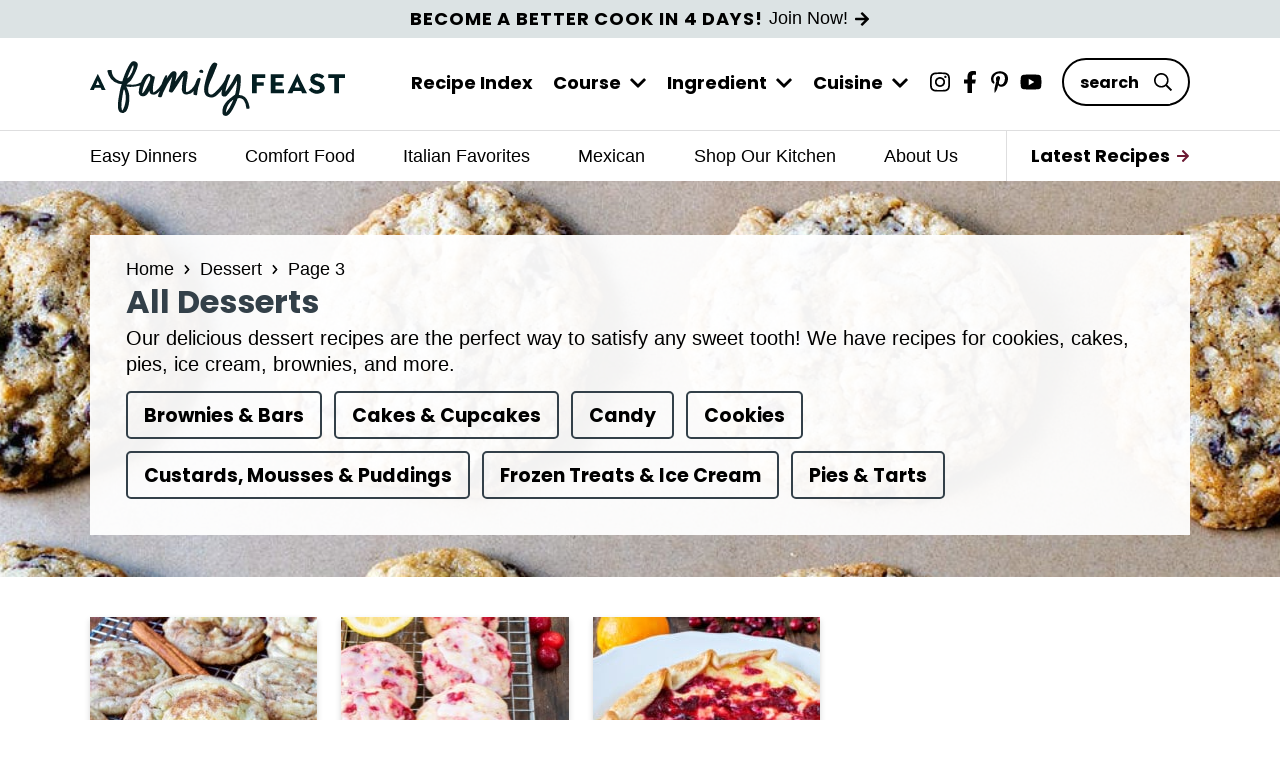

--- FILE ---
content_type: text/html; charset=UTF-8
request_url: https://www.afamilyfeast.com/category/dessert/page/3/
body_size: 19569
content:
<!DOCTYPE html>
<html lang="en-US">
<head >
<meta charset="UTF-8" />
<meta name="viewport" content="width=device-width, initial-scale=1" />
<meta name='robots' content='index, follow, max-image-preview:large, max-snippet:-1, max-video-preview:-1' />
	<style>img:is([sizes="auto" i], [sizes^="auto," i]) { contain-intrinsic-size: 3000px 1500px }</style>
	
	<!-- This site is optimized with the Yoast SEO plugin v26.8 - https://yoast.com/product/yoast-seo-wordpress/ -->
	<title>Dessert - Page 3 of 33 - A Family Feast®</title>
<link crossorigin data-rocket-preconnect href="https://exchange.mediavine.com" rel="preconnect">
<link crossorigin data-rocket-preconnect href="https://scripts.mediavine.com" rel="preconnect">
<link crossorigin data-rocket-preconnect href="https://secure.quantserve.com" rel="preconnect">
<link crossorigin data-rocket-preconnect href="https://www.clarity.ms" rel="preconnect">
<link crossorigin data-rocket-preconnect href="https://www.googletagmanager.com" rel="preconnect">
<link crossorigin data-rocket-preconnect href="https://securepubads.g.doubleclick.net" rel="preconnect">
<link crossorigin data-rocket-preconnect href="https://eu-us.consentmanager.net" rel="preconnect">
<link crossorigin data-rocket-preconnect href="https://eu-us-cdn.consentmanager.net" rel="preconnect">
<link crossorigin data-rocket-preconnect href="https://faves.grow.me" rel="preconnect">
<link crossorigin data-rocket-preconnect href="https://app.grow.me" rel="preconnect">
<link crossorigin data-rocket-preload as="font" href="https://www.afamilyfeast.com/wp-content/themes/once-coupled-a-family-feast/assets/fonts/poppins-v19-latin-700.woff2" rel="preload"><link rel="preload" data-rocket-preload as="image" href="https://www.afamilyfeast.com/wp-content/uploads/2021/03/Doubletree-Chocolate-Chip-Cookie-Recipe-4-1200x300.jpg" fetchpriority="high">
	<meta name="description" content="Our delicious dessert recipes are the perfect way to satisfy any sweet tooth! We have recipes for cookies, cakes, pies, ice cream, brownies, and more." />
	<link rel="canonical" href="https://www.afamilyfeast.com/category/dessert/page/3/" />
	<link rel="prev" href="https://www.afamilyfeast.com/category/dessert/page/2/" />
	<link rel="next" href="https://www.afamilyfeast.com/category/dessert/page/4/" />
	<meta property="og:locale" content="en_US" />
	<meta property="og:type" content="article" />
	<meta property="og:title" content="Dessert - Page 3 of 33 - A Family Feast®" />
	<meta property="og:description" content="Our delicious dessert recipes are the perfect way to satisfy any sweet tooth! We have recipes for cookies, cakes, pies, ice cream, brownies, and more." />
	<meta property="og:url" content="https://www.afamilyfeast.com/category/dessert/" />
	<meta property="og:site_name" content="A Family Feast®" />
	<script type="application/ld+json" class="yoast-schema-graph">{"@context":"https://schema.org","@graph":[{"@type":"CollectionPage","@id":"https://www.afamilyfeast.com/category/dessert/","url":"https://www.afamilyfeast.com/category/dessert/page/3/","name":"Dessert - Page 3 of 33 - A Family Feast®","isPartOf":{"@id":"https://www.afamilyfeast.com/#website"},"primaryImageOfPage":{"@id":"https://www.afamilyfeast.com/category/dessert/page/3/#primaryimage"},"image":{"@id":"https://www.afamilyfeast.com/category/dessert/page/3/#primaryimage"},"thumbnailUrl":"https://www.afamilyfeast.com/wp-content/uploads/2024/11/Cinnamon-Swirl-Sugar-Cookies-3.jpg","description":"Our delicious dessert recipes are the perfect way to satisfy any sweet tooth! We have recipes for cookies, cakes, pies, ice cream, brownies, and more.","breadcrumb":{"@id":"https://www.afamilyfeast.com/category/dessert/page/3/#breadcrumb"},"inLanguage":"en-US"},{"@type":"ImageObject","inLanguage":"en-US","@id":"https://www.afamilyfeast.com/category/dessert/page/3/#primaryimage","url":"https://www.afamilyfeast.com/wp-content/uploads/2024/11/Cinnamon-Swirl-Sugar-Cookies-3.jpg","contentUrl":"https://www.afamilyfeast.com/wp-content/uploads/2024/11/Cinnamon-Swirl-Sugar-Cookies-3.jpg","width":1200,"height":1800,"caption":"Cinnamon Swirl Sugar Cookies - A Family Feast"},{"@type":"BreadcrumbList","@id":"https://www.afamilyfeast.com/category/dessert/page/3/#breadcrumb","itemListElement":[{"@type":"ListItem","position":1,"name":"Home","item":"https://www.afamilyfeast.com/"},{"@type":"ListItem","position":2,"name":"Dessert"}]},{"@type":"WebSite","@id":"https://www.afamilyfeast.com/#website","url":"https://www.afamilyfeast.com/","name":"A Family Feast®","description":"Delicious Recipes for Everyday Meals and Special Occasions","publisher":{"@id":"https://www.afamilyfeast.com/#organization"},"potentialAction":[{"@type":"SearchAction","target":{"@type":"EntryPoint","urlTemplate":"https://www.afamilyfeast.com/?s={search_term_string}"},"query-input":{"@type":"PropertyValueSpecification","valueRequired":true,"valueName":"search_term_string"}}],"inLanguage":"en-US"},{"@type":"Organization","@id":"https://www.afamilyfeast.com/#organization","name":"A Family Feast","url":"https://www.afamilyfeast.com/","logo":{"@type":"ImageObject","inLanguage":"en-US","@id":"https://www.afamilyfeast.com/#/schema/logo/image/","url":"https://www.afamilyfeast.com/wp-content/uploads/2018/08/header.png","contentUrl":"https://www.afamilyfeast.com/wp-content/uploads/2018/08/header.png","width":610,"height":160,"caption":"A Family Feast"},"image":{"@id":"https://www.afamilyfeast.com/#/schema/logo/image/"},"sameAs":["https://www.facebook.com/AFamilyFeast","https://x.com/AFamilyFeast","https://instagram.com/afamilyfeast/","https://www.pinterest.com/afamilyfeast/","https://www.youtube.com/c/AFamilyFeast"]}]}</script>
	<!-- / Yoast SEO plugin. -->


<link rel='dns-prefetch' href='//scripts.mediavine.com' />

<link rel="alternate" type="application/rss+xml" title="A Family Feast® &raquo; Feed" href="https://www.afamilyfeast.com/feed/" />
<link rel="alternate" type="application/rss+xml" title="A Family Feast® &raquo; Comments Feed" href="https://www.afamilyfeast.com/comments/feed/" />
<link rel="alternate" type="application/rss+xml" title="A Family Feast® &raquo; Dessert Category Feed" href="https://www.afamilyfeast.com/category/dessert/feed/" />
<link rel='stylesheet' id='a-family-feast-css' href='https://www.afamilyfeast.com/wp-content/themes/once-coupled-a-family-feast/style.css?ver=1692266823' type='text/css' media='all' />
<style id='wp-emoji-styles-inline-css' type='text/css'>

	img.wp-smiley, img.emoji {
		display: inline !important;
		border: none !important;
		box-shadow: none !important;
		height: 1em !important;
		width: 1em !important;
		margin: 0 0.07em !important;
		vertical-align: -0.1em !important;
		background: none !important;
		padding: 0 !important;
	}
</style>
<link rel='stylesheet' id='wp-block-library-css' href='https://www.afamilyfeast.com/wp-includes/css/dist/block-library/style.min.css?ver=f81bd3039fbcc01561c14017355a897d' type='text/css' media='all' />
<style id='global-styles-inline-css' type='text/css'>
:root{--wp--preset--aspect-ratio--square: 1;--wp--preset--aspect-ratio--4-3: 4/3;--wp--preset--aspect-ratio--3-4: 3/4;--wp--preset--aspect-ratio--3-2: 3/2;--wp--preset--aspect-ratio--2-3: 2/3;--wp--preset--aspect-ratio--16-9: 16/9;--wp--preset--aspect-ratio--9-16: 9/16;--wp--preset--color--black: #474747;--wp--preset--color--cyan-bluish-gray: #abb8c3;--wp--preset--color--white: #fff;--wp--preset--color--pale-pink: #f78da7;--wp--preset--color--vivid-red: #cf2e2e;--wp--preset--color--luminous-vivid-orange: #ff6900;--wp--preset--color--luminous-vivid-amber: #fcb900;--wp--preset--color--light-green-cyan: #7bdcb5;--wp--preset--color--vivid-green-cyan: #00d084;--wp--preset--color--pale-cyan-blue: #8ed1fc;--wp--preset--color--vivid-cyan-blue: #0693e3;--wp--preset--color--vivid-purple: #9b51e0;--wp--preset--color--brand-one: #2e2e2e;--wp--preset--color--brand-two: #535e50;--wp--preset--color--tan: #f8f7f2;--wp--preset--gradient--vivid-cyan-blue-to-vivid-purple: linear-gradient(135deg,rgba(6,147,227,1) 0%,rgb(155,81,224) 100%);--wp--preset--gradient--light-green-cyan-to-vivid-green-cyan: linear-gradient(135deg,rgb(122,220,180) 0%,rgb(0,208,130) 100%);--wp--preset--gradient--luminous-vivid-amber-to-luminous-vivid-orange: linear-gradient(135deg,rgba(252,185,0,1) 0%,rgba(255,105,0,1) 100%);--wp--preset--gradient--luminous-vivid-orange-to-vivid-red: linear-gradient(135deg,rgba(255,105,0,1) 0%,rgb(207,46,46) 100%);--wp--preset--gradient--very-light-gray-to-cyan-bluish-gray: linear-gradient(135deg,rgb(238,238,238) 0%,rgb(169,184,195) 100%);--wp--preset--gradient--cool-to-warm-spectrum: linear-gradient(135deg,rgb(74,234,220) 0%,rgb(151,120,209) 20%,rgb(207,42,186) 40%,rgb(238,44,130) 60%,rgb(251,105,98) 80%,rgb(254,248,76) 100%);--wp--preset--gradient--blush-light-purple: linear-gradient(135deg,rgb(255,206,236) 0%,rgb(152,150,240) 100%);--wp--preset--gradient--blush-bordeaux: linear-gradient(135deg,rgb(254,205,165) 0%,rgb(254,45,45) 50%,rgb(107,0,62) 100%);--wp--preset--gradient--luminous-dusk: linear-gradient(135deg,rgb(255,203,112) 0%,rgb(199,81,192) 50%,rgb(65,88,208) 100%);--wp--preset--gradient--pale-ocean: linear-gradient(135deg,rgb(255,245,203) 0%,rgb(182,227,212) 50%,rgb(51,167,181) 100%);--wp--preset--gradient--electric-grass: linear-gradient(135deg,rgb(202,248,128) 0%,rgb(113,206,126) 100%);--wp--preset--gradient--midnight: linear-gradient(135deg,rgb(2,3,129) 0%,rgb(40,116,252) 100%);--wp--preset--font-size--small: 18px;--wp--preset--font-size--medium: 20px;--wp--preset--font-size--large: 28px;--wp--preset--font-size--x-large: 42px;--wp--preset--font-size--tiny: 16px;--wp--preset--font-size--normal: 20px;--wp--preset--font-size--huge: 32px;--wp--preset--font-family--primary: "Source Sans Pro", sans-serif;--wp--preset--font-family--secondary: "Baskervville", serif;--wp--preset--spacing--20: 0.44rem;--wp--preset--spacing--30: 0.67rem;--wp--preset--spacing--40: 1rem;--wp--preset--spacing--50: 1.5rem;--wp--preset--spacing--60: 2.25rem;--wp--preset--spacing--70: 3.38rem;--wp--preset--spacing--80: 5.06rem;--wp--preset--shadow--natural: 6px 6px 9px rgba(0, 0, 0, 0.2);--wp--preset--shadow--deep: 12px 12px 50px rgba(0, 0, 0, 0.4);--wp--preset--shadow--sharp: 6px 6px 0px rgba(0, 0, 0, 0.2);--wp--preset--shadow--outlined: 6px 6px 0px -3px rgba(255, 255, 255, 1), 6px 6px rgba(0, 0, 0, 1);--wp--preset--shadow--crisp: 6px 6px 0px rgba(0, 0, 0, 1);}:root { --wp--style--global--content-size: 730px;--wp--style--global--wide-size: 800px; }:where(body) { margin: 0; }.wp-site-blocks > .alignleft { float: left; margin-right: 2em; }.wp-site-blocks > .alignright { float: right; margin-left: 2em; }.wp-site-blocks > .aligncenter { justify-content: center; margin-left: auto; margin-right: auto; }:where(.is-layout-flex){gap: 0.5em;}:where(.is-layout-grid){gap: 0.5em;}.is-layout-flow > .alignleft{float: left;margin-inline-start: 0;margin-inline-end: 2em;}.is-layout-flow > .alignright{float: right;margin-inline-start: 2em;margin-inline-end: 0;}.is-layout-flow > .aligncenter{margin-left: auto !important;margin-right: auto !important;}.is-layout-constrained > .alignleft{float: left;margin-inline-start: 0;margin-inline-end: 2em;}.is-layout-constrained > .alignright{float: right;margin-inline-start: 2em;margin-inline-end: 0;}.is-layout-constrained > .aligncenter{margin-left: auto !important;margin-right: auto !important;}.is-layout-constrained > :where(:not(.alignleft):not(.alignright):not(.alignfull)){max-width: var(--wp--style--global--content-size);margin-left: auto !important;margin-right: auto !important;}.is-layout-constrained > .alignwide{max-width: var(--wp--style--global--wide-size);}body .is-layout-flex{display: flex;}.is-layout-flex{flex-wrap: wrap;align-items: center;}.is-layout-flex > :is(*, div){margin: 0;}body .is-layout-grid{display: grid;}.is-layout-grid > :is(*, div){margin: 0;}body{padding-top: 0px;padding-right: 0px;padding-bottom: 0px;padding-left: 0px;}a:where(:not(.wp-element-button)){text-decoration: underline;}:root :where(.wp-element-button, .wp-block-button__link){background-color: #32373c;border-width: 0;color: #fff;font-family: inherit;font-size: inherit;line-height: inherit;padding: calc(0.667em + 2px) calc(1.333em + 2px);text-decoration: none;}.has-black-color{color: var(--wp--preset--color--black) !important;}.has-cyan-bluish-gray-color{color: var(--wp--preset--color--cyan-bluish-gray) !important;}.has-white-color{color: var(--wp--preset--color--white) !important;}.has-pale-pink-color{color: var(--wp--preset--color--pale-pink) !important;}.has-vivid-red-color{color: var(--wp--preset--color--vivid-red) !important;}.has-luminous-vivid-orange-color{color: var(--wp--preset--color--luminous-vivid-orange) !important;}.has-luminous-vivid-amber-color{color: var(--wp--preset--color--luminous-vivid-amber) !important;}.has-light-green-cyan-color{color: var(--wp--preset--color--light-green-cyan) !important;}.has-vivid-green-cyan-color{color: var(--wp--preset--color--vivid-green-cyan) !important;}.has-pale-cyan-blue-color{color: var(--wp--preset--color--pale-cyan-blue) !important;}.has-vivid-cyan-blue-color{color: var(--wp--preset--color--vivid-cyan-blue) !important;}.has-vivid-purple-color{color: var(--wp--preset--color--vivid-purple) !important;}.has-brand-one-color{color: var(--wp--preset--color--brand-one) !important;}.has-brand-two-color{color: var(--wp--preset--color--brand-two) !important;}.has-tan-color{color: var(--wp--preset--color--tan) !important;}.has-black-background-color{background-color: var(--wp--preset--color--black) !important;}.has-cyan-bluish-gray-background-color{background-color: var(--wp--preset--color--cyan-bluish-gray) !important;}.has-white-background-color{background-color: var(--wp--preset--color--white) !important;}.has-pale-pink-background-color{background-color: var(--wp--preset--color--pale-pink) !important;}.has-vivid-red-background-color{background-color: var(--wp--preset--color--vivid-red) !important;}.has-luminous-vivid-orange-background-color{background-color: var(--wp--preset--color--luminous-vivid-orange) !important;}.has-luminous-vivid-amber-background-color{background-color: var(--wp--preset--color--luminous-vivid-amber) !important;}.has-light-green-cyan-background-color{background-color: var(--wp--preset--color--light-green-cyan) !important;}.has-vivid-green-cyan-background-color{background-color: var(--wp--preset--color--vivid-green-cyan) !important;}.has-pale-cyan-blue-background-color{background-color: var(--wp--preset--color--pale-cyan-blue) !important;}.has-vivid-cyan-blue-background-color{background-color: var(--wp--preset--color--vivid-cyan-blue) !important;}.has-vivid-purple-background-color{background-color: var(--wp--preset--color--vivid-purple) !important;}.has-brand-one-background-color{background-color: var(--wp--preset--color--brand-one) !important;}.has-brand-two-background-color{background-color: var(--wp--preset--color--brand-two) !important;}.has-tan-background-color{background-color: var(--wp--preset--color--tan) !important;}.has-black-border-color{border-color: var(--wp--preset--color--black) !important;}.has-cyan-bluish-gray-border-color{border-color: var(--wp--preset--color--cyan-bluish-gray) !important;}.has-white-border-color{border-color: var(--wp--preset--color--white) !important;}.has-pale-pink-border-color{border-color: var(--wp--preset--color--pale-pink) !important;}.has-vivid-red-border-color{border-color: var(--wp--preset--color--vivid-red) !important;}.has-luminous-vivid-orange-border-color{border-color: var(--wp--preset--color--luminous-vivid-orange) !important;}.has-luminous-vivid-amber-border-color{border-color: var(--wp--preset--color--luminous-vivid-amber) !important;}.has-light-green-cyan-border-color{border-color: var(--wp--preset--color--light-green-cyan) !important;}.has-vivid-green-cyan-border-color{border-color: var(--wp--preset--color--vivid-green-cyan) !important;}.has-pale-cyan-blue-border-color{border-color: var(--wp--preset--color--pale-cyan-blue) !important;}.has-vivid-cyan-blue-border-color{border-color: var(--wp--preset--color--vivid-cyan-blue) !important;}.has-vivid-purple-border-color{border-color: var(--wp--preset--color--vivid-purple) !important;}.has-brand-one-border-color{border-color: var(--wp--preset--color--brand-one) !important;}.has-brand-two-border-color{border-color: var(--wp--preset--color--brand-two) !important;}.has-tan-border-color{border-color: var(--wp--preset--color--tan) !important;}.has-vivid-cyan-blue-to-vivid-purple-gradient-background{background: var(--wp--preset--gradient--vivid-cyan-blue-to-vivid-purple) !important;}.has-light-green-cyan-to-vivid-green-cyan-gradient-background{background: var(--wp--preset--gradient--light-green-cyan-to-vivid-green-cyan) !important;}.has-luminous-vivid-amber-to-luminous-vivid-orange-gradient-background{background: var(--wp--preset--gradient--luminous-vivid-amber-to-luminous-vivid-orange) !important;}.has-luminous-vivid-orange-to-vivid-red-gradient-background{background: var(--wp--preset--gradient--luminous-vivid-orange-to-vivid-red) !important;}.has-very-light-gray-to-cyan-bluish-gray-gradient-background{background: var(--wp--preset--gradient--very-light-gray-to-cyan-bluish-gray) !important;}.has-cool-to-warm-spectrum-gradient-background{background: var(--wp--preset--gradient--cool-to-warm-spectrum) !important;}.has-blush-light-purple-gradient-background{background: var(--wp--preset--gradient--blush-light-purple) !important;}.has-blush-bordeaux-gradient-background{background: var(--wp--preset--gradient--blush-bordeaux) !important;}.has-luminous-dusk-gradient-background{background: var(--wp--preset--gradient--luminous-dusk) !important;}.has-pale-ocean-gradient-background{background: var(--wp--preset--gradient--pale-ocean) !important;}.has-electric-grass-gradient-background{background: var(--wp--preset--gradient--electric-grass) !important;}.has-midnight-gradient-background{background: var(--wp--preset--gradient--midnight) !important;}.has-small-font-size{font-size: var(--wp--preset--font-size--small) !important;}.has-medium-font-size{font-size: var(--wp--preset--font-size--medium) !important;}.has-large-font-size{font-size: var(--wp--preset--font-size--large) !important;}.has-x-large-font-size{font-size: var(--wp--preset--font-size--x-large) !important;}.has-tiny-font-size{font-size: var(--wp--preset--font-size--tiny) !important;}.has-normal-font-size{font-size: var(--wp--preset--font-size--normal) !important;}.has-huge-font-size{font-size: var(--wp--preset--font-size--huge) !important;}.has-primary-font-family{font-family: var(--wp--preset--font-family--primary) !important;}.has-secondary-font-family{font-family: var(--wp--preset--font-family--secondary) !important;}
:where(.wp-block-post-template.is-layout-flex){gap: 1.25em;}:where(.wp-block-post-template.is-layout-grid){gap: 1.25em;}
:where(.wp-block-columns.is-layout-flex){gap: 2em;}:where(.wp-block-columns.is-layout-grid){gap: 2em;}
:root :where(.wp-block-pullquote){font-size: 1.5em;line-height: 1.6;}
</style>
<link rel='stylesheet' id='stcr-style-css' href='https://www.afamilyfeast.com/wp-content/plugins/subscribe-to-comments-reloaded/includes/css/stcr-style.css?ver=f81bd3039fbcc01561c14017355a897d' type='text/css' media='all' />
<link rel='stylesheet' id='once-coupled-acf-helper-lity-css' href='https://www.afamilyfeast.com/wp-content/mu-plugins/once-coupled-acf-helper/lib/helpers/lity/assets/lity.min.css?ver=2.0.1' type='text/css' media='all' />
<link rel='stylesheet' id='once-coupled-custom-theme-critical-css' href='https://www.afamilyfeast.com/wp-content/themes/once-coupled-a-family-feast/assets/css/critical.css?ver=1692266823' type='text/css' media='all' />
<link rel='stylesheet' id='once-coupled-custom-theme-non-critical-css' href='https://www.afamilyfeast.com/wp-content/themes/once-coupled-a-family-feast/assets/css/non-critical.css?ver=1692266823' type='text/css' media='all' />
<link rel='stylesheet' id='once-coupled-custom-theme-social-icons-css' href='https://www.afamilyfeast.com/wp-content/themes/once-coupled-a-family-feast/lib/components/theme/social-icons/assets/css/social-icons.css?ver=1692266823' type='text/css' media='all' />
<link rel='stylesheet' id='once-coupled-custom-theme-custom-grow-styles-css' href='https://www.afamilyfeast.com/wp-content/themes/once-coupled-a-family-feast/lib/components/plugins/social-grow/assets/css/social-grow.css?ver=1692266823' type='text/css' media='all' />
<style id='rocket-lazyload-inline-css' type='text/css'>
.rll-youtube-player{position:relative;padding-bottom:56.23%;height:0;overflow:hidden;max-width:100%;}.rll-youtube-player:focus-within{outline: 2px solid currentColor;outline-offset: 5px;}.rll-youtube-player iframe{position:absolute;top:0;left:0;width:100%;height:100%;z-index:100;background:0 0}.rll-youtube-player img{bottom:0;display:block;left:0;margin:auto;max-width:100%;width:100%;position:absolute;right:0;top:0;border:none;height:auto;-webkit-transition:.4s all;-moz-transition:.4s all;transition:.4s all}.rll-youtube-player img:hover{-webkit-filter:brightness(75%)}.rll-youtube-player .play{height:100%;width:100%;left:0;top:0;position:absolute;background:url(https://www.afamilyfeast.com/wp-content/plugins/wp-rocket/assets/img/youtube.png) no-repeat center;background-color: transparent !important;cursor:pointer;border:none;}.wp-embed-responsive .wp-has-aspect-ratio .rll-youtube-player{position:absolute;padding-bottom:0;width:100%;height:100%;top:0;bottom:0;left:0;right:0}
</style>
<style id='tasty-recipes-before-inline-css' type='text/css'>
body{--tr-star-color:#F2B955;--tr-radius:2px}
</style>
<link rel='stylesheet' id='tasty-recipes-main-css' href='https://www.afamilyfeast.com/wp-content/plugins/tasty-recipes-lite/assets/dist/recipe.css?ver=1.2' type='text/css' media='all' />
<script type="text/javascript" async="async" fetchpriority="high" data-noptimize="1" data-cfasync="false" src="https://scripts.mediavine.com/tags/a-family-feast.js?ver=f81bd3039fbcc01561c14017355a897d" id="mv-script-wrapper-js"></script>
<script type="text/javascript" src="https://www.afamilyfeast.com/wp-includes/js/jquery/jquery.min.js?ver=3.7.1" id="jquery-core-js" data-rocket-defer defer></script>
<script type="text/javascript" src="https://www.afamilyfeast.com/wp-includes/js/jquery/jquery-migrate.min.js?ver=3.4.1" id="jquery-migrate-js" data-rocket-defer defer></script>
<link rel="https://api.w.org/" href="https://www.afamilyfeast.com/wp-json/" /><link rel="alternate" title="JSON" type="application/json" href="https://www.afamilyfeast.com/wp-json/wp/v2/categories/18" /><link rel="EditURI" type="application/rsd+xml" title="RSD" href="https://www.afamilyfeast.com/xmlrpc.php?rsd" />

		<script type="text/javascript">
				(function(c,l,a,r,i,t,y){
					c[a]=c[a]||function(){(c[a].q=c[a].q||[]).push(arguments)};t=l.createElement(r);t.async=1;
					t.src="https://www.clarity.ms/tag/"+i+"?ref=wordpress";y=l.getElementsByTagName(r)[0];y.parentNode.insertBefore(t,y);
				})(window, document, "clarity", "script", "mthj5eyde2");
		</script>
		<meta name="hubbub-info" description="Hubbub Pro 2.25.1"><script type="text/javascript">
(function(url){
	if(/(?:Chrome\/26\.0\.1410\.63 Safari\/537\.31|WordfenceTestMonBot)/.test(navigator.userAgent)){ return; }
	var addEvent = function(evt, handler) {
		if (window.addEventListener) {
			document.addEventListener(evt, handler, false);
		} else if (window.attachEvent) {
			document.attachEvent('on' + evt, handler);
		}
	};
	var removeEvent = function(evt, handler) {
		if (window.removeEventListener) {
			document.removeEventListener(evt, handler, false);
		} else if (window.detachEvent) {
			document.detachEvent('on' + evt, handler);
		}
	};
	var evts = 'contextmenu dblclick drag dragend dragenter dragleave dragover dragstart drop keydown keypress keyup mousedown mousemove mouseout mouseover mouseup mousewheel scroll'.split(' ');
	var logHuman = function() {
		if (window.wfLogHumanRan) { return; }
		window.wfLogHumanRan = true;
		var wfscr = document.createElement('script');
		wfscr.type = 'text/javascript';
		wfscr.async = true;
		wfscr.src = url + '&r=' + Math.random();
		(document.getElementsByTagName('head')[0]||document.getElementsByTagName('body')[0]).appendChild(wfscr);
		for (var i = 0; i < evts.length; i++) {
			removeEvent(evts[i], logHuman);
		}
	};
	for (var i = 0; i < evts.length; i++) {
		addEvent(evts[i], logHuman);
	}
})('//www.afamilyfeast.com/?wordfence_lh=1&hid=37FD6F7ACA36906790E76B1C709D6008');
</script>
	<!-- Global site tag (gtag.js) - Google Analytics -->
	<script async src="https://www.googletagmanager.com/gtag/js?id=UA-35944441-1"></script>
	<script>
	  window.dataLayer = window.dataLayer || [];
	  function gtag(){dataLayer.push(arguments);}
	  gtag('js', new Date());

	  gtag('config', 'UA-35944441-1');
	</script>


	<!-- Facebook Pixel Code -->
	<script>fbeInited=!1;
	function loadFBE(){if(fbeInited)return;fbeInited=!0;console.log('load fb pix');

	!function(f,b,e,v,n,t,s){if(f.fbq)return;n=f.fbq=function(){n.callMethod?
	n.callMethod.apply(n,arguments):n.queue.push(arguments)};if(!f._fbq)f._fbq=n;
	n.push=n;n.loaded=!0;n.version='2.0';n.queue=[];t=b.createElement(e);t.async=!0;
	t.src=v;s=b.getElementsByTagName(e)[0];s.parentNode.insertBefore(t,s)}(window,
	document,'script','https://connect.facebook.net/en_US/fbevents.js');

	fbq('init', '593204124194951');
	fbq('track', "PageView")
	}
	document.addEventListener('scroll',function(){if(window.scrollY>3)loadFBE()});
	document.addEventListener('mousemove',loadFBE);
	document.addEventListener('resize',loadFBE);
	document.addEventListener('touchstart',loadFBE)</script>
	<noscript><img height="1" width="1" style="display:none"
	src="https://www.facebook.com/tr?id=593204124194951&ev=PageView&noscript=1"
	/></noscript>
	<!-- End Facebook Pixel Code -->


	<meta name="norton-safeweb-site-verification" content="t1iixmkgb-xb7ijjoizzoguj-zi7109tm3gpkkwnmsyluhnmit4rb2c7ak9xb-znjrjqwb-9nt99p088snqmjawyba7zfu-0olp8yns7y-e69g475wxqmp5kyjpf06or" />


	<meta name="pinterest-rich-pin" content="false" />


	<meta name="publc-verification" content="f11fb18982f89e1d3c27619efd991e45c4e3a8de62c37b0f4fe67449ca49af8e">

<style type="text/css" id="tve_global_variables">:root{--tcb-color-0:rgb(33, 54, 75);--tcb-color-0-h:210;--tcb-color-0-s:38%;--tcb-color-0-l:21%;--tcb-color-0-a:1;--tcb-background-author-image:url(https://secure.gravatar.com/avatar/84fcc469f3bc7cd654986efcd11425d39cde8417d85a466f7753bed0200a964a?s=256&d=blank&r=g);--tcb-background-user-image:url();--tcb-background-featured-image-thumbnail:url(https://www.afamilyfeast.com/wp-content/uploads/2024/11/Cinnamon-Swirl-Sugar-Cookies-3.jpg);--tcb-background-custom-field-acf_secondary_featured_image:url(https://www.afamilyfeast.com/wp-content/uploads/2024/11/Cinnamon-Swirl-Sugar-Cookies-2.jpg);}</style><style type="text/css" id="thrive-default-styles"></style><link rel="icon" href="https://www.afamilyfeast.com/wp-content/uploads/2022/04/cropped-favicon-32x32.png" sizes="32x32" />
<link rel="icon" href="https://www.afamilyfeast.com/wp-content/uploads/2022/04/cropped-favicon-192x192.png" sizes="192x192" />
<link rel="apple-touch-icon" href="https://www.afamilyfeast.com/wp-content/uploads/2022/04/cropped-favicon-180x180.png" />
<meta name="msapplication-TileImage" content="https://www.afamilyfeast.com/wp-content/uploads/2022/04/cropped-favicon-270x270.png" />
		<style type="text/css" id="wp-custom-css">
			@media only screen and (min-width: 768px) {
.tasty-recipes-ingredients .mv-ad-box{
    clear: both;
    margin-top: 20px !important;
}
}

.oc-recipe-buttons .button {
	--color-text: #fff
  --color-text_hover: #fff;
  --color-border: #334049;
  --color-bg: #334049;
  --color-bg_hover: #000;
}

.oc-recipe-buttons .button {
	padding: 13px !important;
}

/*
.tasty-recipes-comment-form .tasty-recipes-rating {
--tr-star-size: 32px !important;
--tr-star-color: $color__brand-1 !important;
}

@media screen and (min-width: 769px) {
	.tasty-recipes-comment-form .tasty-recipes-rating {
	padding-left: 20px;
	}
}
*/

/*MV Smooth Scroll Fix*/
html:focus-within {
    scroll-behavior: unset !important;
}

/*MV Grow Form Adjustment*/
#wpforms-51131 .wpforms-field-container, #wpforms-51143 .wpforms-field-container, #wpforms-51139 .wpforms-field-container {
    display: none !important;
}

.featured-content.block-feature-posts .tasty-recipes-rating.tasty-recipes-rating-solid svg {
	width: 18px;
	height: 17px;
}

.search-form {
    display: flex;
    margin-left: 20px;
    border: 2px solid #000;
    border-radius: 9999px;
    width: 128px;
    position: relative;
}

.search-form input[type="search"] {
    font-family: "Poppins", serif;
    line-height: 1;
    padding: 8px 0 8px 16px;
    min-height: 44px;
    font-size: 16px;
}

.search-form input[type="submit"] {
    text-indent: -9999px;
    min-width: calc(1em + 16px);
    min-height: 1em;
    padding: 0;
}

.search-form::after {
    content: "";
    width: 1em;
    height: 1em;
    -webkit-mask-image: url(/wp-content/themes/once-coupled-a-family-feast/assets/images/fa/regular/search.svg);
    -webkit-mask-repeat: no-repeat;
    -webkit-mask-position: center;
    mask-image: url(/wp-content/themes/once-coupled-a-family-feast/assets/images/fa/regular/search.svg);
    mask-repeat: no-repeat;
    mask-position: center;
    background-color: var(--color-icon, currentColor);
    position: absolute;
    top: calc(22px - .5em); /* assumes min height */
    right: 16px;
    pointer-events: none;
}		</style>
		<noscript><style id="rocket-lazyload-nojs-css">.rll-youtube-player, [data-lazy-src]{display:none !important;}</style></noscript><meta name="generator" content="WP Rocket 3.19.2.1" data-wpr-features="wpr_defer_js wpr_minify_js wpr_lazyload_images wpr_lazyload_iframes wpr_preconnect_external_domains wpr_auto_preload_fonts wpr_oci wpr_desktop" /></head>
<body class="archive paged category category-dessert category-18 wp-embed-responsive paged-3 category-paged-3 wp-theme-genesis wp-child-theme-once-coupled-a-family-feast has-grow-sidebar site-desktop oc-theme header-image header-full-width content-sidebar genesis-breadcrumbs-visible"><div  class="site-container"><span id="top-of-page"></span><ul class="genesis-skip-link"><li><a href="#genesis-nav-primary" class="screen-reader-shortcut"> Skip to primary navigation</a></li><li><a href="#genesis-content" class="screen-reader-shortcut"> Skip to main content</a></li><li><a href="#genesis-sidebar-primary" class="screen-reader-shortcut"> Skip to primary sidebar</a></li></ul><div  class="before-header"><div  class="wrap">
<div class="featured-content block-cta-before-header" id="acf-helper-block_623a025aaf6ae">

	<div  class="wrap">

		<div class="section-content">

	
	<h2 class="section-title">


	
		Become a Better Cook in 4 days!
	

	</h2>

<span class="more-link-container"><a href="/subscribe" target="_blank" rel="nofollow noopener" class="more-link"><div class="grow-click-to-subscribe-widget-f274c071-8cdc-44ed-a0cb-5505ce969902">Join Now!</div></a></span>
</div>
	</div>

</div>

</div></div><header  class="site-header"><div class="wrap"><div class="title-area"><p class="site-title"><a href="https://www.afamilyfeast.com/">A Family Feast®</a></p><p class="site-description">Delicious Recipes for Everyday Meals and Special Occasions</p></div><nav class="nav-primary" aria-label="Main" id="genesis-nav-primary"><div class="wrap"><ul id="menu-2022-primary-menu" class="menu genesis-nav-menu limit-depth-3"><li data-depth='1' class=' menu-item menu-item-type-post_type menu-item-object-page'><a class="menu-item-title" data-depth="1" href="https://www.afamilyfeast.com/recipe-index/"><span>Recipe Index</span></a></li>
<li data-depth='1' class=' menu-item menu-item-type-custom menu-item-object-custom current-menu-ancestor current-menu-parent menu-item-has-children'><details class="sub-menu-toggle" data-depth="1" ><summary class="menu-item-title" data-depth="1"><span>Course</span></summary><ul class="sub-menu" data-depth="2"><li data-depth='2' class=' menu-item menu-item-type-taxonomy menu-item-object-category'><a class="menu-item-title" data-depth="2" href="https://www.afamilyfeast.com/category/appetizers-snacks/"><span>Appetizers & Snacks</span></a></li>
<li data-depth='2' class=' menu-item menu-item-type-taxonomy menu-item-object-category'><a class="menu-item-title" data-depth="2" href="https://www.afamilyfeast.com/category/beverage/"><span>Beverage</span></a></li>
<li data-depth='2' class=' menu-item menu-item-type-taxonomy menu-item-object-category'><a class="menu-item-title" data-depth="2" href="https://www.afamilyfeast.com/category/breakfast/"><span>Breakfast</span></a></li>
<li data-depth='2' class=' menu-item menu-item-type-taxonomy menu-item-object-category current-menu-item current-menu-ancestor current-menu-parent menu-item-has-children'><details class="sub-menu-toggle" data-depth="2" ><summary class="menu-item-title" data-depth="2"><span>Desserts</span></summary><ul class="sub-menu" data-depth="3"><li data-depth='3' class=' menu-item menu-item-type-taxonomy menu-item-object-category'><a class="menu-item-title" data-depth="3" href="https://www.afamilyfeast.com/category/dessert/brownies-bars/"><span>Brownies & Bars</span></a></li>
<li data-depth='3' class=' menu-item menu-item-type-taxonomy menu-item-object-category'><a class="menu-item-title" data-depth="3" href="https://www.afamilyfeast.com/category/dessert/cakes-cupcakes/"><span>Cakes & Cupcakes</span></a></li>
<li data-depth='3' class=' menu-item menu-item-type-taxonomy menu-item-object-category'><a class="menu-item-title" data-depth="3" href="https://www.afamilyfeast.com/category/dessert/cookies/"><span>Cookies</span></a></li>
<li data-depth='3' class=' menu-item menu-item-type-taxonomy menu-item-object-category'><a class="menu-item-title" data-depth="3" href="https://www.afamilyfeast.com/category/dessert/custards-mousses-puddings/"><span>Custards, Mousses, & Puddings</span></a></li>
<li data-depth='3' class=' menu-item menu-item-type-taxonomy menu-item-object-category'><a class="menu-item-title" data-depth="3" href="https://www.afamilyfeast.com/category/dessert/frozen-treats-ice-cream/"><span>Frozen Treats & Ice Cream</span></a></li>
<li data-depth='3' class=' menu-item menu-item-type-taxonomy menu-item-object-category'><a class="menu-item-title" data-depth="3" href="https://www.afamilyfeast.com/category/dessert/pies-tarts/"><span>Pies & Tarts</span></a></li>
<li data-depth='3' class=' menu-item menu-item-type-taxonomy menu-item-object-category current-menu-item'><a class="menu-item-title" data-depth="3" href="https://www.afamilyfeast.com/category/dessert/"><span>All Desserts</span></a></li>
</ul></details></li>
<li data-depth='2' class=' menu-item menu-item-type-taxonomy menu-item-object-category menu-item-has-children'><details class="sub-menu-toggle" data-depth="2" ><summary class="menu-item-title" data-depth="2"><span>Dressings & Sauces</span></summary><ul class="sub-menu" data-depth="3"><li data-depth='3' class=' menu-item menu-item-type-taxonomy menu-item-object-category'><a class="menu-item-title" data-depth="3" href="https://www.afamilyfeast.com/category/dressings-sauces/condiments/"><span>Condiments</span></a></li>
<li data-depth='3' class=' menu-item menu-item-type-taxonomy menu-item-object-category'><a class="menu-item-title" data-depth="3" href="https://www.afamilyfeast.com/category/dressings-sauces/dips/"><span>Dips</span></a></li>
<li data-depth='3' class=' menu-item menu-item-type-taxonomy menu-item-object-category'><a class="menu-item-title" data-depth="3" href="https://www.afamilyfeast.com/category/dressings-sauces/jams-jellies/"><span>Jams & Jellies</span></a></li>
<li data-depth='3' class=' menu-item menu-item-type-taxonomy menu-item-object-category'><a class="menu-item-title" data-depth="3" href="https://www.afamilyfeast.com/category/dressings-sauces/salad-dressing/"><span>Salad Dressing</span></a></li>
<li data-depth='3' class=' menu-item menu-item-type-taxonomy menu-item-object-category'><a class="menu-item-title" data-depth="3" href="https://www.afamilyfeast.com/category/dressings-sauces/sauces/"><span>Sauces</span></a></li>
<li data-depth='3' class=' menu-item menu-item-type-taxonomy menu-item-object-category'><a class="menu-item-title" data-depth="3" href="https://www.afamilyfeast.com/category/dressings-sauces/"><span>All Dressings & Sauces</span></a></li>
</ul></details></li>
<li data-depth='2' class=' menu-item menu-item-type-taxonomy menu-item-object-category menu-item-has-children'><details class="sub-menu-toggle" data-depth="2" ><summary class="menu-item-title" data-depth="2"><span>Entrée</span></summary><ul class="sub-menu" data-depth="3"><li data-depth='3' class=' menu-item menu-item-type-taxonomy menu-item-object-category'><a class="menu-item-title" data-depth="3" href="https://www.afamilyfeast.com/category/entree/burgers-paninis-sandwiches/"><span>Burgers, Paninis, & Sandwiches</span></a></li>
<li data-depth='3' class=' menu-item menu-item-type-taxonomy menu-item-object-category'><a class="menu-item-title" data-depth="3" href="https://www.afamilyfeast.com/category/entree/pasta/"><span>Pasta</span></a></li>
<li data-depth='3' class=' menu-item menu-item-type-taxonomy menu-item-object-category'><a class="menu-item-title" data-depth="3" href="https://www.afamilyfeast.com/category/entree/pizza/"><span>Pizza</span></a></li>
<li data-depth='3' class=' menu-item menu-item-type-taxonomy menu-item-object-category'><a class="menu-item-title" data-depth="3" href="https://www.afamilyfeast.com/category/entree/"><span>All Entrées</span></a></li>
</ul></details></li>
<li data-depth='2' class=' menu-item menu-item-type-taxonomy menu-item-object-category'><a class="menu-item-title" data-depth="2" href="https://www.afamilyfeast.com/category/salad/"><span>Salad</span></a></li>
<li data-depth='2' class=' menu-item menu-item-type-taxonomy menu-item-object-category'><a class="menu-item-title" data-depth="2" href="https://www.afamilyfeast.com/category/side-dish/"><span>Side Dish</span></a></li>
<li data-depth='2' class=' menu-item menu-item-type-taxonomy menu-item-object-category'><a class="menu-item-title" data-depth="2" href="https://www.afamilyfeast.com/category/soup/"><span>Soup</span></a></li>
</ul></details></li>
<li data-depth='1' class=' menu-item menu-item-type-custom menu-item-object-custom menu-item-has-children'><details class="sub-menu-toggle" data-depth="1" ><summary class="menu-item-title" data-depth="1"><span>Ingredient</span></summary><ul class="sub-menu" data-depth="2"><li data-depth='2' class=' menu-item menu-item-type-taxonomy menu-item-object-post_tag'><a class="menu-item-title" data-depth="2" href="https://www.afamilyfeast.com/tag/apple/"><span>Apple</span></a></li>
<li data-depth='2' class=' menu-item menu-item-type-taxonomy menu-item-object-post_tag'><a class="menu-item-title" data-depth="2" href="https://www.afamilyfeast.com/tag/beef/"><span>Beef</span></a></li>
<li data-depth='2' class=' menu-item menu-item-type-taxonomy menu-item-object-post_tag'><a class="menu-item-title" data-depth="2" href="https://www.afamilyfeast.com/tag/chicken/"><span>Chicken</span></a></li>
<li data-depth='2' class=' menu-item menu-item-type-taxonomy menu-item-object-post_tag'><a class="menu-item-title" data-depth="2" href="https://www.afamilyfeast.com/tag/meatless/"><span>Meatless</span></a></li>
<li data-depth='2' class=' menu-item menu-item-type-taxonomy menu-item-object-post_tag'><a class="menu-item-title" data-depth="2" href="https://www.afamilyfeast.com/tag/pork/"><span>Pork</span></a></li>
<li data-depth='2' class=' menu-item menu-item-type-taxonomy menu-item-object-post_tag'><a class="menu-item-title" data-depth="2" href="https://www.afamilyfeast.com/tag/pumpkin/"><span>Pumpkin</span></a></li>
<li data-depth='2' class=' menu-item menu-item-type-taxonomy menu-item-object-post_tag'><a class="menu-item-title" data-depth="2" href="https://www.afamilyfeast.com/tag/seafood/"><span>Seafood</span></a></li>
<li data-depth='2' class=' menu-item menu-item-type-taxonomy menu-item-object-post_tag'><a class="menu-item-title" data-depth="2" href="https://www.afamilyfeast.com/tag/tomatoes/"><span>Tomatoes</span></a></li>
<li data-depth='2' class=' menu-item menu-item-type-taxonomy menu-item-object-post_tag'><a class="menu-item-title" data-depth="2" href="https://www.afamilyfeast.com/tag/turkey/"><span>Turkey</span></a></li>
<li data-depth='2' class=' menu-item menu-item-type-taxonomy menu-item-object-post_tag'><a class="menu-item-title" data-depth="2" href="https://www.afamilyfeast.com/tag/zucchini/"><span>Zucchini</span></a></li>
</ul></details></li>
<li data-depth='1' class=' menu-item menu-item-type-custom menu-item-object-custom menu-item-has-children'><details class="sub-menu-toggle" data-depth="1" ><summary class="menu-item-title" data-depth="1"><span>Cuisine</span></summary><ul class="sub-menu" data-depth="2"><li data-depth='2' class=' menu-item menu-item-type-taxonomy menu-item-object-post_tag'><a class="menu-item-title" data-depth="2" href="https://www.afamilyfeast.com/tag/asian/"><span>Asian</span></a></li>
<li data-depth='2' class=' menu-item menu-item-type-taxonomy menu-item-object-post_tag'><a class="menu-item-title" data-depth="2" href="https://www.afamilyfeast.com/tag/french/"><span>French</span></a></li>
<li data-depth='2' class=' menu-item menu-item-type-taxonomy menu-item-object-post_tag'><a class="menu-item-title" data-depth="2" href="https://www.afamilyfeast.com/tag/italian/"><span>Italian</span></a></li>
<li data-depth='2' class=' menu-item menu-item-type-taxonomy menu-item-object-post_tag'><a class="menu-item-title" data-depth="2" href="https://www.afamilyfeast.com/tag/mediterranean/"><span>Mediterranean</span></a></li>
<li data-depth='2' class=' menu-item menu-item-type-taxonomy menu-item-object-post_tag'><a class="menu-item-title" data-depth="2" href="https://www.afamilyfeast.com/tag/mexican/"><span>Mexican</span></a></li>
<li data-depth='2' class=' menu-item menu-item-type-taxonomy menu-item-object-post_tag'><a class="menu-item-title" data-depth="2" href="https://www.afamilyfeast.com/tag/new-england-classics/"><span>New England Classics</span></a></li>
<li data-depth='2' class=' menu-item menu-item-type-taxonomy menu-item-object-post_tag'><a class="menu-item-title" data-depth="2" href="https://www.afamilyfeast.com/tag/polish/"><span>Polish</span></a></li>
</ul></details></li>
</ul></div></nav><div class="header-beside header-beside-desktop"><div class="wrap">
<div class="featured-content block-social" id="acf-helper-block_623a025e27890">

	<div class="wrap">

		<div class="entries-container">

	
<div class="entry">

	<div class="entry-content">

	
	<h3 class="entry-title">


	
		<a href="https://www.instagram.com/afamilyfeast" target="_blank" rel="nofollow noopener" class="icon-social icon-instagram">

	
	<span class="screen-reader-text">Instagram</span>
	
		</a>

	

	</h3>


</div>
</div>


<div class="entry">

	<div class="entry-content">

	
	<h3 class="entry-title">


	
		<a href="https://www.facebook.com/afamilyfeast" target="_blank" rel="nofollow noopener" class="icon-social icon-facebook">

	
	<span class="screen-reader-text">Facebook</span>
	
		</a>

	

	</h3>


</div>
</div>


<div class="entry">

	<div class="entry-content">

	
	<h3 class="entry-title">


	
		<a href="https://www.pinterest.com/afamilyfeast" target="_blank" rel="nofollow noopener" class="icon-social icon-pinterest">

	
	<span class="screen-reader-text">Pinterest</span>
	
		</a>

	

	</h3>


</div>
</div>


<div class="entry">

	<div class="entry-content">

	
	<h3 class="entry-title">


	
		<a href="https://www.youtube.com/c/AFamilyFeast" target="_blank" rel="nofollow noopener" class="icon-social icon-youtube">

	
	<span class="screen-reader-text">Youtube</span>
	
		</a>

	

	</h3>


</div>
</div>


</div>

	</div>

</div>

</div></div><form class="search-form" method="get" action="https://www.afamilyfeast.com/" role="search"><label class="search-form-label screen-reader-text" for="searchform-1">Search</label><input class="search-form-input" type="search" name="s" id="searchform-1" placeholder="Search"><input class="search-form-submit" type="submit" value="Search"><meta content="https://www.afamilyfeast.com/?s={s}"><div class="search-submit-icon"></div></form><div class="header-after header-after-desktop hidden-on-mobile"><div class="wrap">
<div class="featured-content block-text-links" id="acf-helper-block_623a0016df2a3">

	<div class="wrap">

		<div class="entries-container sm-grid-2">

	
<div class="entry">

	<div class="entry-content">

	<span class="more-link-container"><a href="/tag/easy-dinners/" class="more-link">Easy Dinners</a></span>
</div>
</div>


<div class="entry">

	<div class="entry-content">

	<span class="more-link-container"><a href="/tag/comfort-food/" class="more-link">Comfort Food</a></span>
</div>
</div>


<div class="entry">

	<div class="entry-content">

	<span class="more-link-container"><a href="/tag/italian/" class="more-link">Italian Favorites</a></span>
</div>
</div>


<div class="entry">

	<div class="entry-content">

	<span class="more-link-container"><a href="/tag/mexican/" class="more-link">Mexican</a></span>
</div>
</div>


<div class="entry">

	<div class="entry-content">

	<span class="more-link-container"><a href="/shop/" class="more-link">Shop Our Kitchen</a></span>
</div>
</div>


<div class="entry">

	<div class="entry-content">

	<span class="more-link-container"><a href="/about/" class="more-link">About Us</a></span>
</div>
</div>


<div class="entry">

	<div class="entry-content">

	<span class="more-link-container"><a href="/blog/" class="more-link">Latest Recipes</a></span>
</div>
</div>


</div>

	</div>

</div>

</div></div></div></header><div  class="site-inner" id="genesis-content">
<div  class="featured-content archive-nav block-page-header block-page-header__with-links" id="acf-helper-block_6256f3d5fd512">

	<div class="wrap">

		<div class="section-image">

	
		<img fetchpriority="high" width="1200" height="300" src="https://www.afamilyfeast.com/wp-content/uploads/2021/03/Doubletree-Chocolate-Chip-Cookie-Recipe-4-1200x300.jpg" class="attachment-placement-full-width size-placement-full-width entry-image" alt="DoubleTree Chocolate Chip Cookies" data-pin-nopin="nopin" decoding="async" sizes="100vw" />
	
</div>
<div class="section-content">

	<div class="breadcrumb"><span><span><a class="breadcrumb-link" href="https://www.afamilyfeast.com/">Home</a></span> <span class="breadcrumb-separator"></span> <span><a class="breadcrumb-link" href="https://www.afamilyfeast.com/category/dessert/">Dessert</a></span> <span class="breadcrumb-separator"></span> <span class="breadcrumb_last" aria-current="page">Page 3</span></span></div>
	<h2 class="section-title">


	
		All Desserts
	

	</h2>

<div class="section-description"><p>Our delicious dessert recipes are the perfect way to satisfy any sweet tooth! We have recipes for cookies, cakes, pies, ice cream, brownies, and more.</p>
</div>
</div><div class="entries-container sm-grid-3">

	
<div class="entry">

	<div class="entry-content">

	<span class="more-link-container"><a href="https://www.afamilyfeast.com/category/dessert/brownies-bars/" class="more-link">Brownies & Bars</a></span>
</div>
</div>


<div class="entry">

	<div class="entry-content">

	<span class="more-link-container"><a href="https://www.afamilyfeast.com/category/dessert/cakes-cupcakes/" class="more-link">Cakes & Cupcakes</a></span>
</div>
</div>


<div class="entry">

	<div class="entry-content">

	<span class="more-link-container"><a href="https://www.afamilyfeast.com/category/dessert/candy/" class="more-link">Candy</a></span>
</div>
</div>


<div class="entry">

	<div class="entry-content">

	<span class="more-link-container"><a href="https://www.afamilyfeast.com/category/dessert/cookies/" class="more-link">Cookies </a></span>
</div>
</div>


<div class="entry">

	<div class="entry-content">

	<span class="more-link-container"><a href="https://www.afamilyfeast.com/category/dessert/custards-mousses-puddings/" class="more-link">Custards, Mousses & Puddings</a></span>
</div>
</div>


<div class="entry">

	<div class="entry-content">

	<span class="more-link-container"><a href="https://www.afamilyfeast.com/category/dessert/frozen-treats-ice-cream/" class="more-link">Frozen Treats & Ice Cream</a></span>
</div>
</div>


<div class="entry">

	<div class="entry-content">

	<span class="more-link-container"><a href="https://www.afamilyfeast.com/category/dessert/pies-tarts/" class="more-link">Pies & Tarts</a></span>
</div>
</div>


</div>

	</div>

</div>

<div  class="content-sidebar-wrap"><main class="content entries-container sm-grid-2 md-grid-3"><article class="post-62107 post type-post status-publish format-standard has-post-thumbnail category-cookies tag-baking tag-christmas entry" aria-label="Cinnamon Swirl Sugar Cookies"><header class="entry-header"><a class="entry-image-link" href="https://www.afamilyfeast.com/cinnamon-swirl-sugar-cookies/" aria-hidden="true" tabindex="-1"><img width="560" height="728" src="data:image/svg+xml,%3Csvg%20xmlns='http://www.w3.org/2000/svg'%20viewBox='0%200%20560%20728'%3E%3C/svg%3E" class="aligncenter post-image entry-image" alt="Cinnamon Swirl Sugar Cookies - A Family Feast" decoding="async" data-lazy-srcset="https://www.afamilyfeast.com/wp-content/uploads/2024/11/Cinnamon-Swirl-Sugar-Cookies-3-560x728.jpg 560w, https://www.afamilyfeast.com/wp-content/uploads/2024/11/Cinnamon-Swirl-Sugar-Cookies-3-400x520.jpg 400w, https://www.afamilyfeast.com/wp-content/uploads/2024/11/Cinnamon-Swirl-Sugar-Cookies-3-257x334.jpg 257w, https://www.afamilyfeast.com/wp-content/uploads/2024/11/Cinnamon-Swirl-Sugar-Cookies-3-227x295.jpg 227w, https://www.afamilyfeast.com/wp-content/uploads/2024/11/Cinnamon-Swirl-Sugar-Cookies-3-201x261.jpg 201w, https://www.afamilyfeast.com/wp-content/uploads/2024/11/Cinnamon-Swirl-Sugar-Cookies-3-155x202.jpg 155w, https://www.afamilyfeast.com/wp-content/uploads/2024/11/Cinnamon-Swirl-Sugar-Cookies-3-124x161.jpg 124w" data-lazy-sizes="(min-width: 1200px) 227px, (min-width: 1080px) 201px, (min-width: 1024px) 194px, (min-width: 768px) calc((100vw - 40px) * 1/3 - 16px), calc((100vw - 20px) * 1/2 - 8px)" data-lazy-src="https://www.afamilyfeast.com/wp-content/uploads/2024/11/Cinnamon-Swirl-Sugar-Cookies-3-560x728.jpg" /><noscript><img width="560" height="728" src="https://www.afamilyfeast.com/wp-content/uploads/2024/11/Cinnamon-Swirl-Sugar-Cookies-3-560x728.jpg" class="aligncenter post-image entry-image" alt="Cinnamon Swirl Sugar Cookies - A Family Feast" decoding="async" srcset="https://www.afamilyfeast.com/wp-content/uploads/2024/11/Cinnamon-Swirl-Sugar-Cookies-3-560x728.jpg 560w, https://www.afamilyfeast.com/wp-content/uploads/2024/11/Cinnamon-Swirl-Sugar-Cookies-3-400x520.jpg 400w, https://www.afamilyfeast.com/wp-content/uploads/2024/11/Cinnamon-Swirl-Sugar-Cookies-3-257x334.jpg 257w, https://www.afamilyfeast.com/wp-content/uploads/2024/11/Cinnamon-Swirl-Sugar-Cookies-3-227x295.jpg 227w, https://www.afamilyfeast.com/wp-content/uploads/2024/11/Cinnamon-Swirl-Sugar-Cookies-3-201x261.jpg 201w, https://www.afamilyfeast.com/wp-content/uploads/2024/11/Cinnamon-Swirl-Sugar-Cookies-3-155x202.jpg 155w, https://www.afamilyfeast.com/wp-content/uploads/2024/11/Cinnamon-Swirl-Sugar-Cookies-3-124x161.jpg 124w" sizes="(min-width: 1200px) 227px, (min-width: 1080px) 201px, (min-width: 1024px) 194px, (min-width: 768px) calc((100vw - 40px) * 1/3 - 16px), calc((100vw - 20px) * 1/2 - 8px)" /></noscript></a><h2 class="entry-title"><a class="entry-title-link" rel="bookmark" href="https://www.afamilyfeast.com/cinnamon-swirl-sugar-cookies/">Cinnamon Swirl Sugar Cookies</a></h2>
</header><div class="entry-content"></div></article><article class="post-64194 post type-post status-publish format-standard has-post-thumbnail category-cookies tag-baking tag-christmas tag-fruit tag-thanksgiving entry" aria-label="Cranberry Lemon Cookies"><header class="entry-header"><a class="entry-image-link" href="https://www.afamilyfeast.com/cranberry-lemon-cookies/" aria-hidden="true" tabindex="-1"><img width="560" height="728" src="https://www.afamilyfeast.com/wp-content/uploads/2024/10/Cranberry-Lemon-Cookies-4-560x728.jpg" class="aligncenter post-image entry-image" alt="Cranberry Lemon Cookies - A Family Feast" decoding="async" srcset="https://www.afamilyfeast.com/wp-content/uploads/2024/10/Cranberry-Lemon-Cookies-4-560x728.jpg 560w, https://www.afamilyfeast.com/wp-content/uploads/2024/10/Cranberry-Lemon-Cookies-4-400x520.jpg 400w, https://www.afamilyfeast.com/wp-content/uploads/2024/10/Cranberry-Lemon-Cookies-4-257x334.jpg 257w, https://www.afamilyfeast.com/wp-content/uploads/2024/10/Cranberry-Lemon-Cookies-4-227x295.jpg 227w, https://www.afamilyfeast.com/wp-content/uploads/2024/10/Cranberry-Lemon-Cookies-4-201x261.jpg 201w, https://www.afamilyfeast.com/wp-content/uploads/2024/10/Cranberry-Lemon-Cookies-4-155x202.jpg 155w, https://www.afamilyfeast.com/wp-content/uploads/2024/10/Cranberry-Lemon-Cookies-4-124x161.jpg 124w" sizes="(min-width: 1200px) 227px, (min-width: 1080px) 201px, (min-width: 1024px) 194px, (min-width: 768px) calc((100vw - 40px) * 1/3 - 16px), calc((100vw - 20px) * 1/2 - 8px)" /></a><h2 class="entry-title"><a class="entry-title-link" rel="bookmark" href="https://www.afamilyfeast.com/cranberry-lemon-cookies/">Cranberry Lemon Cookies</a></h2>
</header><div class="entry-content"></div></article><article class="post-61539 post type-post status-publish format-standard has-post-thumbnail category-pies-tarts tag-baking tag-christmas tag-fruit tag-thanksgiving entry" aria-label="Cranberry Cream Cheese Galette"><header class="entry-header"><a class="entry-image-link" href="https://www.afamilyfeast.com/cranberry-cream-cheese-galette/" aria-hidden="true" tabindex="-1"><img width="560" height="728" src="https://www.afamilyfeast.com/wp-content/uploads/2024/03/Cranberry-Cream-Cheese-Galette-1-560x728.jpg" class="aligncenter post-image entry-image" alt="Cranberry Cream Cheese Galette - A Family Feast" decoding="async" srcset="https://www.afamilyfeast.com/wp-content/uploads/2024/03/Cranberry-Cream-Cheese-Galette-1-560x728.jpg 560w, https://www.afamilyfeast.com/wp-content/uploads/2024/03/Cranberry-Cream-Cheese-Galette-1-400x520.jpg 400w, https://www.afamilyfeast.com/wp-content/uploads/2024/03/Cranberry-Cream-Cheese-Galette-1-257x334.jpg 257w, https://www.afamilyfeast.com/wp-content/uploads/2024/03/Cranberry-Cream-Cheese-Galette-1-227x295.jpg 227w, https://www.afamilyfeast.com/wp-content/uploads/2024/03/Cranberry-Cream-Cheese-Galette-1-201x261.jpg 201w, https://www.afamilyfeast.com/wp-content/uploads/2024/03/Cranberry-Cream-Cheese-Galette-1-155x202.jpg 155w, https://www.afamilyfeast.com/wp-content/uploads/2024/03/Cranberry-Cream-Cheese-Galette-1-124x161.jpg 124w" sizes="(min-width: 1200px) 227px, (min-width: 1080px) 201px, (min-width: 1024px) 194px, (min-width: 768px) calc((100vw - 40px) * 1/3 - 16px), calc((100vw - 20px) * 1/2 - 8px)" /></a><h2 class="entry-title"><a class="entry-title-link" rel="bookmark" href="https://www.afamilyfeast.com/cranberry-cream-cheese-galette/">Cranberry Cream Cheese Galette</a></h2>
</header><div class="entry-content"></div></article><article class="post-61603 post type-post status-publish format-standard has-post-thumbnail category-cookies tag-baking tag-christmas tag-kid-friendly entry" aria-label="Potato Chip Cookies"><header class="entry-header"><a class="entry-image-link" href="https://www.afamilyfeast.com/potato-chip-cookies/" aria-hidden="true" tabindex="-1"><img width="560" height="728" src="https://www.afamilyfeast.com/wp-content/uploads/2024/03/Potato-Chip-Cookies-1-560x728.jpg" class="aligncenter post-image entry-image" alt="Potato Chip Cookies - A Family Feast" decoding="async" srcset="https://www.afamilyfeast.com/wp-content/uploads/2024/03/Potato-Chip-Cookies-1-560x728.jpg 560w, https://www.afamilyfeast.com/wp-content/uploads/2024/03/Potato-Chip-Cookies-1-400x520.jpg 400w, https://www.afamilyfeast.com/wp-content/uploads/2024/03/Potato-Chip-Cookies-1-257x334.jpg 257w, https://www.afamilyfeast.com/wp-content/uploads/2024/03/Potato-Chip-Cookies-1-227x295.jpg 227w, https://www.afamilyfeast.com/wp-content/uploads/2024/03/Potato-Chip-Cookies-1-201x261.jpg 201w, https://www.afamilyfeast.com/wp-content/uploads/2024/03/Potato-Chip-Cookies-1-155x202.jpg 155w, https://www.afamilyfeast.com/wp-content/uploads/2024/03/Potato-Chip-Cookies-1-124x161.jpg 124w" sizes="(min-width: 1200px) 227px, (min-width: 1080px) 201px, (min-width: 1024px) 194px, (min-width: 768px) calc((100vw - 40px) * 1/3 - 16px), calc((100vw - 20px) * 1/2 - 8px)" /></a><h2 class="entry-title"><a class="entry-title-link" rel="bookmark" href="https://www.afamilyfeast.com/potato-chip-cookies/">Potato Chip Cookies</a></h2>
</header><div class="entry-content"></div></article><article class="post-63732 post type-post status-publish format-standard has-post-thumbnail category-cakes-cupcakes tag-baking tag-comfort-food tag-fruit entry" aria-label="New York Times Purple Plum Torte"><header class="entry-header"><a class="entry-image-link" href="https://www.afamilyfeast.com/new-york-times-purple-plum-torte/" aria-hidden="true" tabindex="-1"><img width="560" height="728" src="data:image/svg+xml,%3Csvg%20xmlns='http://www.w3.org/2000/svg'%20viewBox='0%200%20560%20728'%3E%3C/svg%3E" class="aligncenter post-image entry-image" alt="New York Times Purple Plum Torte - A Family Feast" decoding="async" data-lazy-srcset="https://www.afamilyfeast.com/wp-content/uploads/2024/09/New-York-Times-Purple-Plum-Torte-5-560x728.jpg 560w, https://www.afamilyfeast.com/wp-content/uploads/2024/09/New-York-Times-Purple-Plum-Torte-5-400x520.jpg 400w, https://www.afamilyfeast.com/wp-content/uploads/2024/09/New-York-Times-Purple-Plum-Torte-5-257x334.jpg 257w, https://www.afamilyfeast.com/wp-content/uploads/2024/09/New-York-Times-Purple-Plum-Torte-5-227x295.jpg 227w, https://www.afamilyfeast.com/wp-content/uploads/2024/09/New-York-Times-Purple-Plum-Torte-5-201x261.jpg 201w, https://www.afamilyfeast.com/wp-content/uploads/2024/09/New-York-Times-Purple-Plum-Torte-5-155x202.jpg 155w, https://www.afamilyfeast.com/wp-content/uploads/2024/09/New-York-Times-Purple-Plum-Torte-5-124x161.jpg 124w" data-lazy-sizes="(min-width: 1200px) 227px, (min-width: 1080px) 201px, (min-width: 1024px) 194px, (min-width: 768px) calc((100vw - 40px) * 1/3 - 16px), calc((100vw - 20px) * 1/2 - 8px)" data-lazy-src="https://www.afamilyfeast.com/wp-content/uploads/2024/09/New-York-Times-Purple-Plum-Torte-5-560x728.jpg" /><noscript><img width="560" height="728" src="https://www.afamilyfeast.com/wp-content/uploads/2024/09/New-York-Times-Purple-Plum-Torte-5-560x728.jpg" class="aligncenter post-image entry-image" alt="New York Times Purple Plum Torte - A Family Feast" decoding="async" srcset="https://www.afamilyfeast.com/wp-content/uploads/2024/09/New-York-Times-Purple-Plum-Torte-5-560x728.jpg 560w, https://www.afamilyfeast.com/wp-content/uploads/2024/09/New-York-Times-Purple-Plum-Torte-5-400x520.jpg 400w, https://www.afamilyfeast.com/wp-content/uploads/2024/09/New-York-Times-Purple-Plum-Torte-5-257x334.jpg 257w, https://www.afamilyfeast.com/wp-content/uploads/2024/09/New-York-Times-Purple-Plum-Torte-5-227x295.jpg 227w, https://www.afamilyfeast.com/wp-content/uploads/2024/09/New-York-Times-Purple-Plum-Torte-5-201x261.jpg 201w, https://www.afamilyfeast.com/wp-content/uploads/2024/09/New-York-Times-Purple-Plum-Torte-5-155x202.jpg 155w, https://www.afamilyfeast.com/wp-content/uploads/2024/09/New-York-Times-Purple-Plum-Torte-5-124x161.jpg 124w" sizes="(min-width: 1200px) 227px, (min-width: 1080px) 201px, (min-width: 1024px) 194px, (min-width: 768px) calc((100vw - 40px) * 1/3 - 16px), calc((100vw - 20px) * 1/2 - 8px)" /></noscript></a><h2 class="entry-title"><a class="entry-title-link" rel="bookmark" href="https://www.afamilyfeast.com/new-york-times-purple-plum-torte/">New York Times Purple Plum Torte</a></h2>
</header><div class="entry-content"></div></article><article class="post-43178 post type-post status-publish format-standard has-post-thumbnail category-dessert tag-apple tag-freezer-friendly tag-new-england-classics tag-slow-cooker tag-video ingredient-apples ingredient-butter ingredient-cinnamon ingredient-sugar entry" aria-label="Slow Cooker Apple Crisp"><header class="entry-header"><a class="entry-image-link" href="https://www.afamilyfeast.com/slow-cooker-apple-crisp/" aria-hidden="true" tabindex="-1"><img width="560" height="728" src="data:image/svg+xml,%3Csvg%20xmlns='http://www.w3.org/2000/svg'%20viewBox='0%200%20560%20728'%3E%3C/svg%3E" class="aligncenter post-image entry-image" alt="Slow Cooker Apple Crisp" decoding="async" data-lazy-srcset="https://www.afamilyfeast.com/wp-content/uploads/2019/12/Slow-Cooker-Apple-Crisp-4-560x728.jpg 560w, https://www.afamilyfeast.com/wp-content/uploads/2019/12/Slow-Cooker-Apple-Crisp-4-155x202.jpg 155w, https://www.afamilyfeast.com/wp-content/uploads/2019/12/Slow-Cooker-Apple-Crisp-4-400x520.jpg 400w, https://www.afamilyfeast.com/wp-content/uploads/2019/12/Slow-Cooker-Apple-Crisp-4-257x334.jpg 257w, https://www.afamilyfeast.com/wp-content/uploads/2019/12/Slow-Cooker-Apple-Crisp-4-227x295.jpg 227w, https://www.afamilyfeast.com/wp-content/uploads/2019/12/Slow-Cooker-Apple-Crisp-4-201x261.jpg 201w, https://www.afamilyfeast.com/wp-content/uploads/2019/12/Slow-Cooker-Apple-Crisp-4-124x161.jpg 124w" data-lazy-sizes="(min-width: 1200px) 227px, (min-width: 1080px) 201px, (min-width: 1024px) 194px, (min-width: 768px) calc((100vw - 40px) * 1/3 - 16px), calc((100vw - 20px) * 1/2 - 8px)" data-lazy-src="https://www.afamilyfeast.com/wp-content/uploads/2019/12/Slow-Cooker-Apple-Crisp-4-560x728.jpg" /><noscript><img width="560" height="728" src="https://www.afamilyfeast.com/wp-content/uploads/2019/12/Slow-Cooker-Apple-Crisp-4-560x728.jpg" class="aligncenter post-image entry-image" alt="Slow Cooker Apple Crisp" decoding="async" srcset="https://www.afamilyfeast.com/wp-content/uploads/2019/12/Slow-Cooker-Apple-Crisp-4-560x728.jpg 560w, https://www.afamilyfeast.com/wp-content/uploads/2019/12/Slow-Cooker-Apple-Crisp-4-155x202.jpg 155w, https://www.afamilyfeast.com/wp-content/uploads/2019/12/Slow-Cooker-Apple-Crisp-4-400x520.jpg 400w, https://www.afamilyfeast.com/wp-content/uploads/2019/12/Slow-Cooker-Apple-Crisp-4-257x334.jpg 257w, https://www.afamilyfeast.com/wp-content/uploads/2019/12/Slow-Cooker-Apple-Crisp-4-227x295.jpg 227w, https://www.afamilyfeast.com/wp-content/uploads/2019/12/Slow-Cooker-Apple-Crisp-4-201x261.jpg 201w, https://www.afamilyfeast.com/wp-content/uploads/2019/12/Slow-Cooker-Apple-Crisp-4-124x161.jpg 124w" sizes="(min-width: 1200px) 227px, (min-width: 1080px) 201px, (min-width: 1024px) 194px, (min-width: 768px) calc((100vw - 40px) * 1/3 - 16px), calc((100vw - 20px) * 1/2 - 8px)" /></noscript></a><h2 class="entry-title"><a class="entry-title-link" rel="bookmark" href="https://www.afamilyfeast.com/slow-cooker-apple-crisp/">Slow Cooker Apple Crisp</a></h2>
</header><div class="entry-content"></div></article><article class="post-63383 post type-post status-publish format-standard has-post-thumbnail category-cakes-cupcakes tag-baking tag-comfort-food tag-fruit entry" aria-label="Strawberry Shortcake"><header class="entry-header"><a class="entry-image-link" href="https://www.afamilyfeast.com/strawberry-shortcake-drop-biscuits/" aria-hidden="true" tabindex="-1"><img width="560" height="728" src="data:image/svg+xml,%3Csvg%20xmlns='http://www.w3.org/2000/svg'%20viewBox='0%200%20560%20728'%3E%3C/svg%3E" class="aligncenter post-image entry-image" alt="Strawberry Shortcake - A Family Feast" decoding="async" data-lazy-srcset="https://www.afamilyfeast.com/wp-content/uploads/2024/08/Strawberry-Shortcake-4-560x728.jpg 560w, https://www.afamilyfeast.com/wp-content/uploads/2024/08/Strawberry-Shortcake-4-400x520.jpg 400w, https://www.afamilyfeast.com/wp-content/uploads/2024/08/Strawberry-Shortcake-4-257x334.jpg 257w, https://www.afamilyfeast.com/wp-content/uploads/2024/08/Strawberry-Shortcake-4-227x295.jpg 227w, https://www.afamilyfeast.com/wp-content/uploads/2024/08/Strawberry-Shortcake-4-201x261.jpg 201w, https://www.afamilyfeast.com/wp-content/uploads/2024/08/Strawberry-Shortcake-4-155x202.jpg 155w, https://www.afamilyfeast.com/wp-content/uploads/2024/08/Strawberry-Shortcake-4-124x161.jpg 124w" data-lazy-sizes="(min-width: 1200px) 227px, (min-width: 1080px) 201px, (min-width: 1024px) 194px, (min-width: 768px) calc((100vw - 40px) * 1/3 - 16px), calc((100vw - 20px) * 1/2 - 8px)" data-lazy-src="https://www.afamilyfeast.com/wp-content/uploads/2024/08/Strawberry-Shortcake-4-560x728.jpg" /><noscript><img width="560" height="728" src="https://www.afamilyfeast.com/wp-content/uploads/2024/08/Strawberry-Shortcake-4-560x728.jpg" class="aligncenter post-image entry-image" alt="Strawberry Shortcake - A Family Feast" decoding="async" srcset="https://www.afamilyfeast.com/wp-content/uploads/2024/08/Strawberry-Shortcake-4-560x728.jpg 560w, https://www.afamilyfeast.com/wp-content/uploads/2024/08/Strawberry-Shortcake-4-400x520.jpg 400w, https://www.afamilyfeast.com/wp-content/uploads/2024/08/Strawberry-Shortcake-4-257x334.jpg 257w, https://www.afamilyfeast.com/wp-content/uploads/2024/08/Strawberry-Shortcake-4-227x295.jpg 227w, https://www.afamilyfeast.com/wp-content/uploads/2024/08/Strawberry-Shortcake-4-201x261.jpg 201w, https://www.afamilyfeast.com/wp-content/uploads/2024/08/Strawberry-Shortcake-4-155x202.jpg 155w, https://www.afamilyfeast.com/wp-content/uploads/2024/08/Strawberry-Shortcake-4-124x161.jpg 124w" sizes="(min-width: 1200px) 227px, (min-width: 1080px) 201px, (min-width: 1024px) 194px, (min-width: 768px) calc((100vw - 40px) * 1/3 - 16px), calc((100vw - 20px) * 1/2 - 8px)" /></noscript></a><h2 class="entry-title"><a class="entry-title-link" rel="bookmark" href="https://www.afamilyfeast.com/strawberry-shortcake-drop-biscuits/">Strawberry Shortcake</a></h2>
</header><div class="entry-content"></div></article><article class="post-63100 post type-post status-publish format-standard has-post-thumbnail category-cookies tag-baking tag-fruit entry" aria-label="Iced Key Lime Cookies"><header class="entry-header"><a class="entry-image-link" href="https://www.afamilyfeast.com/iced-key-lime-cookies/" aria-hidden="true" tabindex="-1"><img width="560" height="728" src="data:image/svg+xml,%3Csvg%20xmlns='http://www.w3.org/2000/svg'%20viewBox='0%200%20560%20728'%3E%3C/svg%3E" class="aligncenter post-image entry-image" alt="Iced Key Lime Cookies - A Family Feast" decoding="async" data-lazy-srcset="https://www.afamilyfeast.com/wp-content/uploads/2024/08/Iced-Key-Lime-Cookies-4-560x728.jpg 560w, https://www.afamilyfeast.com/wp-content/uploads/2024/08/Iced-Key-Lime-Cookies-4-400x520.jpg 400w, https://www.afamilyfeast.com/wp-content/uploads/2024/08/Iced-Key-Lime-Cookies-4-257x334.jpg 257w, https://www.afamilyfeast.com/wp-content/uploads/2024/08/Iced-Key-Lime-Cookies-4-227x295.jpg 227w, https://www.afamilyfeast.com/wp-content/uploads/2024/08/Iced-Key-Lime-Cookies-4-201x261.jpg 201w, https://www.afamilyfeast.com/wp-content/uploads/2024/08/Iced-Key-Lime-Cookies-4-155x202.jpg 155w, https://www.afamilyfeast.com/wp-content/uploads/2024/08/Iced-Key-Lime-Cookies-4-124x161.jpg 124w" data-lazy-sizes="(min-width: 1200px) 227px, (min-width: 1080px) 201px, (min-width: 1024px) 194px, (min-width: 768px) calc((100vw - 40px) * 1/3 - 16px), calc((100vw - 20px) * 1/2 - 8px)" data-lazy-src="https://www.afamilyfeast.com/wp-content/uploads/2024/08/Iced-Key-Lime-Cookies-4-560x728.jpg" /><noscript><img width="560" height="728" src="https://www.afamilyfeast.com/wp-content/uploads/2024/08/Iced-Key-Lime-Cookies-4-560x728.jpg" class="aligncenter post-image entry-image" alt="Iced Key Lime Cookies - A Family Feast" decoding="async" srcset="https://www.afamilyfeast.com/wp-content/uploads/2024/08/Iced-Key-Lime-Cookies-4-560x728.jpg 560w, https://www.afamilyfeast.com/wp-content/uploads/2024/08/Iced-Key-Lime-Cookies-4-400x520.jpg 400w, https://www.afamilyfeast.com/wp-content/uploads/2024/08/Iced-Key-Lime-Cookies-4-257x334.jpg 257w, https://www.afamilyfeast.com/wp-content/uploads/2024/08/Iced-Key-Lime-Cookies-4-227x295.jpg 227w, https://www.afamilyfeast.com/wp-content/uploads/2024/08/Iced-Key-Lime-Cookies-4-201x261.jpg 201w, https://www.afamilyfeast.com/wp-content/uploads/2024/08/Iced-Key-Lime-Cookies-4-155x202.jpg 155w, https://www.afamilyfeast.com/wp-content/uploads/2024/08/Iced-Key-Lime-Cookies-4-124x161.jpg 124w" sizes="(min-width: 1200px) 227px, (min-width: 1080px) 201px, (min-width: 1024px) 194px, (min-width: 768px) calc((100vw - 40px) * 1/3 - 16px), calc((100vw - 20px) * 1/2 - 8px)" /></noscript></a><h2 class="entry-title"><a class="entry-title-link" rel="bookmark" href="https://www.afamilyfeast.com/iced-key-lime-cookies/">Iced Key Lime Cookies</a></h2>
</header><div class="entry-content"></div></article><article class="post-7326 post type-post status-publish format-standard has-post-thumbnail category-brownies-bars tag-baking tag-chocolate tag-christmas tag-comfort-food tag-thanksgiving tag-video ingredient-butter ingredient-chocolate ingredient-cream-cheese ingredient-eggs ingredient-sugar entry" aria-label="Chocolate Chip Caramel Crumble Bars"><header class="entry-header"><a class="entry-image-link" href="https://www.afamilyfeast.com/chocolate-chip-caramel-crumble-bars/" aria-hidden="true" tabindex="-1"><img width="560" height="728" src="data:image/svg+xml,%3Csvg%20xmlns='http://www.w3.org/2000/svg'%20viewBox='0%200%20560%20728'%3E%3C/svg%3E" class="aligncenter post-image entry-image" alt="Chocolate Chip Caramel Crumble Bars - A Family Feast" decoding="async" data-lazy-srcset="https://www.afamilyfeast.com/wp-content/uploads/2024/07/Chocolate-Chip-Caramel-Crumble-Bars-new1-560x728.jpg 560w, https://www.afamilyfeast.com/wp-content/uploads/2024/07/Chocolate-Chip-Caramel-Crumble-Bars-new1-400x520.jpg 400w, https://www.afamilyfeast.com/wp-content/uploads/2024/07/Chocolate-Chip-Caramel-Crumble-Bars-new1-257x334.jpg 257w, https://www.afamilyfeast.com/wp-content/uploads/2024/07/Chocolate-Chip-Caramel-Crumble-Bars-new1-227x295.jpg 227w, https://www.afamilyfeast.com/wp-content/uploads/2024/07/Chocolate-Chip-Caramel-Crumble-Bars-new1-201x261.jpg 201w, https://www.afamilyfeast.com/wp-content/uploads/2024/07/Chocolate-Chip-Caramel-Crumble-Bars-new1-155x202.jpg 155w, https://www.afamilyfeast.com/wp-content/uploads/2024/07/Chocolate-Chip-Caramel-Crumble-Bars-new1-124x161.jpg 124w" data-lazy-sizes="(min-width: 1200px) 227px, (min-width: 1080px) 201px, (min-width: 1024px) 194px, (min-width: 768px) calc((100vw - 40px) * 1/3 - 16px), calc((100vw - 20px) * 1/2 - 8px)" data-lazy-src="https://www.afamilyfeast.com/wp-content/uploads/2024/07/Chocolate-Chip-Caramel-Crumble-Bars-new1-560x728.jpg" /><noscript><img width="560" height="728" src="https://www.afamilyfeast.com/wp-content/uploads/2024/07/Chocolate-Chip-Caramel-Crumble-Bars-new1-560x728.jpg" class="aligncenter post-image entry-image" alt="Chocolate Chip Caramel Crumble Bars - A Family Feast" decoding="async" srcset="https://www.afamilyfeast.com/wp-content/uploads/2024/07/Chocolate-Chip-Caramel-Crumble-Bars-new1-560x728.jpg 560w, https://www.afamilyfeast.com/wp-content/uploads/2024/07/Chocolate-Chip-Caramel-Crumble-Bars-new1-400x520.jpg 400w, https://www.afamilyfeast.com/wp-content/uploads/2024/07/Chocolate-Chip-Caramel-Crumble-Bars-new1-257x334.jpg 257w, https://www.afamilyfeast.com/wp-content/uploads/2024/07/Chocolate-Chip-Caramel-Crumble-Bars-new1-227x295.jpg 227w, https://www.afamilyfeast.com/wp-content/uploads/2024/07/Chocolate-Chip-Caramel-Crumble-Bars-new1-201x261.jpg 201w, https://www.afamilyfeast.com/wp-content/uploads/2024/07/Chocolate-Chip-Caramel-Crumble-Bars-new1-155x202.jpg 155w, https://www.afamilyfeast.com/wp-content/uploads/2024/07/Chocolate-Chip-Caramel-Crumble-Bars-new1-124x161.jpg 124w" sizes="(min-width: 1200px) 227px, (min-width: 1080px) 201px, (min-width: 1024px) 194px, (min-width: 768px) calc((100vw - 40px) * 1/3 - 16px), calc((100vw - 20px) * 1/2 - 8px)" /></noscript></a><h2 class="entry-title"><a class="entry-title-link" rel="bookmark" href="https://www.afamilyfeast.com/chocolate-chip-caramel-crumble-bars/">Chocolate Chip Caramel Crumble Bars</a></h2>
</header><div class="entry-content"></div></article><article class="post-62822 post type-post status-publish format-standard has-post-thumbnail category-custards-mousses-puddings tag-comfort-food tag-fruit tag-no-bake entry" aria-label="Key Lime Parfaits"><header class="entry-header"><a class="entry-image-link" href="https://www.afamilyfeast.com/key-lime-parfaits/" aria-hidden="true" tabindex="-1"><img width="560" height="728" src="data:image/svg+xml,%3Csvg%20xmlns='http://www.w3.org/2000/svg'%20viewBox='0%200%20560%20728'%3E%3C/svg%3E" class="aligncenter post-image entry-image" alt="Key Lime Parfaits - A Family Feast" decoding="async" data-lazy-srcset="https://www.afamilyfeast.com/wp-content/uploads/2024/06/Key-Lime-Parfaits-2-560x728.jpg 560w, https://www.afamilyfeast.com/wp-content/uploads/2024/06/Key-Lime-Parfaits-2-400x520.jpg 400w, https://www.afamilyfeast.com/wp-content/uploads/2024/06/Key-Lime-Parfaits-2-257x334.jpg 257w, https://www.afamilyfeast.com/wp-content/uploads/2024/06/Key-Lime-Parfaits-2-227x295.jpg 227w, https://www.afamilyfeast.com/wp-content/uploads/2024/06/Key-Lime-Parfaits-2-201x261.jpg 201w, https://www.afamilyfeast.com/wp-content/uploads/2024/06/Key-Lime-Parfaits-2-155x202.jpg 155w, https://www.afamilyfeast.com/wp-content/uploads/2024/06/Key-Lime-Parfaits-2-124x161.jpg 124w" data-lazy-sizes="(min-width: 1200px) 227px, (min-width: 1080px) 201px, (min-width: 1024px) 194px, (min-width: 768px) calc((100vw - 40px) * 1/3 - 16px), calc((100vw - 20px) * 1/2 - 8px)" data-lazy-src="https://www.afamilyfeast.com/wp-content/uploads/2024/06/Key-Lime-Parfaits-2-560x728.jpg" /><noscript><img width="560" height="728" src="https://www.afamilyfeast.com/wp-content/uploads/2024/06/Key-Lime-Parfaits-2-560x728.jpg" class="aligncenter post-image entry-image" alt="Key Lime Parfaits - A Family Feast" decoding="async" srcset="https://www.afamilyfeast.com/wp-content/uploads/2024/06/Key-Lime-Parfaits-2-560x728.jpg 560w, https://www.afamilyfeast.com/wp-content/uploads/2024/06/Key-Lime-Parfaits-2-400x520.jpg 400w, https://www.afamilyfeast.com/wp-content/uploads/2024/06/Key-Lime-Parfaits-2-257x334.jpg 257w, https://www.afamilyfeast.com/wp-content/uploads/2024/06/Key-Lime-Parfaits-2-227x295.jpg 227w, https://www.afamilyfeast.com/wp-content/uploads/2024/06/Key-Lime-Parfaits-2-201x261.jpg 201w, https://www.afamilyfeast.com/wp-content/uploads/2024/06/Key-Lime-Parfaits-2-155x202.jpg 155w, https://www.afamilyfeast.com/wp-content/uploads/2024/06/Key-Lime-Parfaits-2-124x161.jpg 124w" sizes="(min-width: 1200px) 227px, (min-width: 1080px) 201px, (min-width: 1024px) 194px, (min-width: 768px) calc((100vw - 40px) * 1/3 - 16px), calc((100vw - 20px) * 1/2 - 8px)" /></noscript></a><h2 class="entry-title"><a class="entry-title-link" rel="bookmark" href="https://www.afamilyfeast.com/key-lime-parfaits/">Key Lime Parfaits</a></h2>
</header><div class="entry-content"></div></article><article class="post-62737 post type-post status-publish format-standard has-post-thumbnail category-custards-mousses-puddings tag-comfort-food tag-fruit entry" aria-label="Key Lime Curd"><header class="entry-header"><a class="entry-image-link" href="https://www.afamilyfeast.com/key-lime-curd/" aria-hidden="true" tabindex="-1"><img width="560" height="728" src="data:image/svg+xml,%3Csvg%20xmlns='http://www.w3.org/2000/svg'%20viewBox='0%200%20560%20728'%3E%3C/svg%3E" class="aligncenter post-image entry-image" alt="Key Lime Curd - A Family Feast" decoding="async" data-lazy-srcset="https://www.afamilyfeast.com/wp-content/uploads/2024/06/Key-Lime-Curd-2edi-560x728.jpg 560w, https://www.afamilyfeast.com/wp-content/uploads/2024/06/Key-Lime-Curd-2edi-400x520.jpg 400w, https://www.afamilyfeast.com/wp-content/uploads/2024/06/Key-Lime-Curd-2edi-257x334.jpg 257w, https://www.afamilyfeast.com/wp-content/uploads/2024/06/Key-Lime-Curd-2edi-227x295.jpg 227w, https://www.afamilyfeast.com/wp-content/uploads/2024/06/Key-Lime-Curd-2edi-201x261.jpg 201w, https://www.afamilyfeast.com/wp-content/uploads/2024/06/Key-Lime-Curd-2edi-155x202.jpg 155w, https://www.afamilyfeast.com/wp-content/uploads/2024/06/Key-Lime-Curd-2edi-124x161.jpg 124w" data-lazy-sizes="(min-width: 1200px) 227px, (min-width: 1080px) 201px, (min-width: 1024px) 194px, (min-width: 768px) calc((100vw - 40px) * 1/3 - 16px), calc((100vw - 20px) * 1/2 - 8px)" data-lazy-src="https://www.afamilyfeast.com/wp-content/uploads/2024/06/Key-Lime-Curd-2edi-560x728.jpg" /><noscript><img width="560" height="728" src="https://www.afamilyfeast.com/wp-content/uploads/2024/06/Key-Lime-Curd-2edi-560x728.jpg" class="aligncenter post-image entry-image" alt="Key Lime Curd - A Family Feast" decoding="async" srcset="https://www.afamilyfeast.com/wp-content/uploads/2024/06/Key-Lime-Curd-2edi-560x728.jpg 560w, https://www.afamilyfeast.com/wp-content/uploads/2024/06/Key-Lime-Curd-2edi-400x520.jpg 400w, https://www.afamilyfeast.com/wp-content/uploads/2024/06/Key-Lime-Curd-2edi-257x334.jpg 257w, https://www.afamilyfeast.com/wp-content/uploads/2024/06/Key-Lime-Curd-2edi-227x295.jpg 227w, https://www.afamilyfeast.com/wp-content/uploads/2024/06/Key-Lime-Curd-2edi-201x261.jpg 201w, https://www.afamilyfeast.com/wp-content/uploads/2024/06/Key-Lime-Curd-2edi-155x202.jpg 155w, https://www.afamilyfeast.com/wp-content/uploads/2024/06/Key-Lime-Curd-2edi-124x161.jpg 124w" sizes="(min-width: 1200px) 227px, (min-width: 1080px) 201px, (min-width: 1024px) 194px, (min-width: 768px) calc((100vw - 40px) * 1/3 - 16px), calc((100vw - 20px) * 1/2 - 8px)" /></noscript></a><h2 class="entry-title"><a class="entry-title-link" rel="bookmark" href="https://www.afamilyfeast.com/key-lime-curd/">Key Lime Curd</a></h2>
</header><div class="entry-content"></div></article><article class="post-62406 post type-post status-publish format-standard has-post-thumbnail category-brownies-bars tag-baking tag-chocolate tag-helens-recipe-box entry" aria-label="Chocolate Nut Toffee Bars"><header class="entry-header"><a class="entry-image-link" href="https://www.afamilyfeast.com/chocolate-nut-toffee-bars/" aria-hidden="true" tabindex="-1"><img width="560" height="728" src="data:image/svg+xml,%3Csvg%20xmlns='http://www.w3.org/2000/svg'%20viewBox='0%200%20560%20728'%3E%3C/svg%3E" class="aligncenter post-image entry-image" alt="Chocolate Nut Toffee Bars - A Family Feast" decoding="async" data-lazy-srcset="https://www.afamilyfeast.com/wp-content/uploads/2024/06/Chocolate-Nut-Toffee-Bars-3-560x728.jpg 560w, https://www.afamilyfeast.com/wp-content/uploads/2024/06/Chocolate-Nut-Toffee-Bars-3-400x520.jpg 400w, https://www.afamilyfeast.com/wp-content/uploads/2024/06/Chocolate-Nut-Toffee-Bars-3-257x334.jpg 257w, https://www.afamilyfeast.com/wp-content/uploads/2024/06/Chocolate-Nut-Toffee-Bars-3-227x295.jpg 227w, https://www.afamilyfeast.com/wp-content/uploads/2024/06/Chocolate-Nut-Toffee-Bars-3-201x261.jpg 201w, https://www.afamilyfeast.com/wp-content/uploads/2024/06/Chocolate-Nut-Toffee-Bars-3-155x202.jpg 155w, https://www.afamilyfeast.com/wp-content/uploads/2024/06/Chocolate-Nut-Toffee-Bars-3-124x161.jpg 124w" data-lazy-sizes="(min-width: 1200px) 227px, (min-width: 1080px) 201px, (min-width: 1024px) 194px, (min-width: 768px) calc((100vw - 40px) * 1/3 - 16px), calc((100vw - 20px) * 1/2 - 8px)" data-lazy-src="https://www.afamilyfeast.com/wp-content/uploads/2024/06/Chocolate-Nut-Toffee-Bars-3-560x728.jpg" /><noscript><img width="560" height="728" src="https://www.afamilyfeast.com/wp-content/uploads/2024/06/Chocolate-Nut-Toffee-Bars-3-560x728.jpg" class="aligncenter post-image entry-image" alt="Chocolate Nut Toffee Bars - A Family Feast" decoding="async" srcset="https://www.afamilyfeast.com/wp-content/uploads/2024/06/Chocolate-Nut-Toffee-Bars-3-560x728.jpg 560w, https://www.afamilyfeast.com/wp-content/uploads/2024/06/Chocolate-Nut-Toffee-Bars-3-400x520.jpg 400w, https://www.afamilyfeast.com/wp-content/uploads/2024/06/Chocolate-Nut-Toffee-Bars-3-257x334.jpg 257w, https://www.afamilyfeast.com/wp-content/uploads/2024/06/Chocolate-Nut-Toffee-Bars-3-227x295.jpg 227w, https://www.afamilyfeast.com/wp-content/uploads/2024/06/Chocolate-Nut-Toffee-Bars-3-201x261.jpg 201w, https://www.afamilyfeast.com/wp-content/uploads/2024/06/Chocolate-Nut-Toffee-Bars-3-155x202.jpg 155w, https://www.afamilyfeast.com/wp-content/uploads/2024/06/Chocolate-Nut-Toffee-Bars-3-124x161.jpg 124w" sizes="(min-width: 1200px) 227px, (min-width: 1080px) 201px, (min-width: 1024px) 194px, (min-width: 768px) calc((100vw - 40px) * 1/3 - 16px), calc((100vw - 20px) * 1/2 - 8px)" /></noscript></a><h2 class="entry-title"><a class="entry-title-link" rel="bookmark" href="https://www.afamilyfeast.com/chocolate-nut-toffee-bars/">Chocolate Nut Toffee Bars</a></h2>
</header><div class="entry-content"></div></article><div class="archive-pagination full-grid pagination" role="navigation" aria-label="Pagination"><ul><li class="pagination-previous"><a href="https://www.afamilyfeast.com/category/dessert/page/2/" >Previous</a></li>
<li><a href="https://www.afamilyfeast.com/category/dessert/"><span class="screen-reader-text">Page</span> 1</a></li>
<li><a href="https://www.afamilyfeast.com/category/dessert/page/2/"><span class="screen-reader-text">Page</span> 2</a></li>
<li class="active" ><a href="https://www.afamilyfeast.com/category/dessert/page/3/" aria-current="page"><span class="screen-reader-text">Page</span> 3</a></li>
<li><a href="https://www.afamilyfeast.com/category/dessert/page/4/"><span class="screen-reader-text">Page</span> 4</a></li>
<li><a href="https://www.afamilyfeast.com/category/dessert/page/5/"><span class="screen-reader-text">Page</span> 5</a></li>
<li class="pagination-omission"><span class="screen-reader-text">Interim pages omitted</span> &#x02026;</li> 
<li><a href="https://www.afamilyfeast.com/category/dessert/page/33/"><span class="screen-reader-text">Page</span> 33</a></li>
<li class="pagination-next"><a href="https://www.afamilyfeast.com/category/dessert/page/4/" >Next</a></li>
</ul></div>
</main><aside class="sidebar sidebar-primary widget-area" role="complementary" aria-label="Primary Sidebar" id="genesis-sidebar-primary"><h2 class="genesis-sidebar-title screen-reader-text">sidebar</h2></aside></div></div><footer class="site-footer"><div class="wrap"><div class="footer-content"><div class="wrap">
<div class="featured-content block-logos" id="acf-helper-block_623a00165e12d">

	<div class="wrap">

		<div class="section-content">

	
	<h2 class="section-title">


	
		As Seen In:
	

	</h2>


</div><div class="entries-container sm-grid-3 md-grid-6">

	
<div class="entry">

	
<img width="230" height="60" src="data:image/svg+xml,%3Csvg%20xmlns='http://www.w3.org/2000/svg'%20viewBox='0%200%20230%2060'%3E%3C/svg%3E" class="attachment-placement-block-logos size-placement-block-logos entry-image" alt="better homes gardens" data-pin-nopin="nopin" decoding="async" data-lazy-srcset="https://www.afamilyfeast.com/wp-content/uploads/2022/03/better-homes-gardens-230x60.png 230w, https://www.afamilyfeast.com/wp-content/uploads/2022/03/better-homes-gardens-800x209.png 800w, https://www.afamilyfeast.com/wp-content/uploads/2022/03/better-homes-gardens-139x36.png 139w, https://www.afamilyfeast.com/wp-content/uploads/2022/03/better-homes-gardens-700x183.png 700w, https://www.afamilyfeast.com/wp-content/uploads/2022/03/better-homes-gardens-768x201.png 768w, https://www.afamilyfeast.com/wp-content/uploads/2022/03/better-homes-gardens-1024x268.png 1024w, https://www.afamilyfeast.com/wp-content/uploads/2022/03/better-homes-gardens-1536x401.png 1536w, https://www.afamilyfeast.com/wp-content/uploads/2022/03/better-homes-gardens-2048x535.png 2048w, https://www.afamilyfeast.com/wp-content/uploads/2022/03/better-homes-gardens-750x196.png 750w, https://www.afamilyfeast.com/wp-content/uploads/2022/03/better-homes-gardens-730x191.png 730w, https://www.afamilyfeast.com/wp-content/uploads/2022/03/better-homes-gardens-150x39.png 150w" data-lazy-sizes="(min-width: 1200px) 139px, (min-width: 1080px) 126px, (min-width: 1024px) 122px, (min-width: 768px) calc((100vw - 40px) * 1/6 - 36px), (min-width: 585px) 162px, calc((100vw - 20px) * 1/3 - 26.666px)" data-lazy-src="https://www.afamilyfeast.com/wp-content/uploads/2022/03/better-homes-gardens-230x60.png" /><noscript><img width="230" height="60" src="https://www.afamilyfeast.com/wp-content/uploads/2022/03/better-homes-gardens-230x60.png" class="attachment-placement-block-logos size-placement-block-logos entry-image" alt="better homes gardens" data-pin-nopin="nopin" decoding="async" srcset="https://www.afamilyfeast.com/wp-content/uploads/2022/03/better-homes-gardens-230x60.png 230w, https://www.afamilyfeast.com/wp-content/uploads/2022/03/better-homes-gardens-800x209.png 800w, https://www.afamilyfeast.com/wp-content/uploads/2022/03/better-homes-gardens-139x36.png 139w, https://www.afamilyfeast.com/wp-content/uploads/2022/03/better-homes-gardens-700x183.png 700w, https://www.afamilyfeast.com/wp-content/uploads/2022/03/better-homes-gardens-768x201.png 768w, https://www.afamilyfeast.com/wp-content/uploads/2022/03/better-homes-gardens-1024x268.png 1024w, https://www.afamilyfeast.com/wp-content/uploads/2022/03/better-homes-gardens-1536x401.png 1536w, https://www.afamilyfeast.com/wp-content/uploads/2022/03/better-homes-gardens-2048x535.png 2048w, https://www.afamilyfeast.com/wp-content/uploads/2022/03/better-homes-gardens-750x196.png 750w, https://www.afamilyfeast.com/wp-content/uploads/2022/03/better-homes-gardens-730x191.png 730w, https://www.afamilyfeast.com/wp-content/uploads/2022/03/better-homes-gardens-150x39.png 150w" sizes="(min-width: 1200px) 139px, (min-width: 1080px) 126px, (min-width: 1024px) 122px, (min-width: 768px) calc((100vw - 40px) * 1/6 - 36px), (min-width: 585px) 162px, calc((100vw - 20px) * 1/3 - 26.666px)" /></noscript>
<div class="entry-content">

	
</div>
</div>


<div class="entry">

	
<img width="346" height="60" src="data:image/svg+xml,%3Csvg%20xmlns='http://www.w3.org/2000/svg'%20viewBox='0%200%20346%2060'%3E%3C/svg%3E" class="attachment-placement-block-logos size-placement-block-logos entry-image" alt="country living" data-pin-nopin="nopin" decoding="async" data-lazy-srcset="https://www.afamilyfeast.com/wp-content/uploads/2022/03/country-living-346x60.png 346w, https://www.afamilyfeast.com/wp-content/uploads/2022/03/country-living-800x139.png 800w, https://www.afamilyfeast.com/wp-content/uploads/2022/03/country-living-139x24.png 139w, https://www.afamilyfeast.com/wp-content/uploads/2022/03/country-living-700x121.png 700w, https://www.afamilyfeast.com/wp-content/uploads/2022/03/country-living-768x133.png 768w, https://www.afamilyfeast.com/wp-content/uploads/2022/03/country-living-1024x178.png 1024w, https://www.afamilyfeast.com/wp-content/uploads/2022/03/country-living-1536x266.png 1536w, https://www.afamilyfeast.com/wp-content/uploads/2022/03/country-living-2048x355.png 2048w, https://www.afamilyfeast.com/wp-content/uploads/2022/03/country-living-750x130.png 750w, https://www.afamilyfeast.com/wp-content/uploads/2022/03/country-living-730x127.png 730w, https://www.afamilyfeast.com/wp-content/uploads/2022/03/country-living-150x26.png 150w" data-lazy-sizes="(min-width: 1200px) 139px, (min-width: 1080px) 126px, (min-width: 1024px) 122px, (min-width: 768px) calc((100vw - 40px) * 1/6 - 36px), (min-width: 585px) 162px, calc((100vw - 20px) * 1/3 - 26.666px)" data-lazy-src="https://www.afamilyfeast.com/wp-content/uploads/2022/03/country-living-346x60.png" /><noscript><img width="346" height="60" src="https://www.afamilyfeast.com/wp-content/uploads/2022/03/country-living-346x60.png" class="attachment-placement-block-logos size-placement-block-logos entry-image" alt="country living" data-pin-nopin="nopin" decoding="async" srcset="https://www.afamilyfeast.com/wp-content/uploads/2022/03/country-living-346x60.png 346w, https://www.afamilyfeast.com/wp-content/uploads/2022/03/country-living-800x139.png 800w, https://www.afamilyfeast.com/wp-content/uploads/2022/03/country-living-139x24.png 139w, https://www.afamilyfeast.com/wp-content/uploads/2022/03/country-living-700x121.png 700w, https://www.afamilyfeast.com/wp-content/uploads/2022/03/country-living-768x133.png 768w, https://www.afamilyfeast.com/wp-content/uploads/2022/03/country-living-1024x178.png 1024w, https://www.afamilyfeast.com/wp-content/uploads/2022/03/country-living-1536x266.png 1536w, https://www.afamilyfeast.com/wp-content/uploads/2022/03/country-living-2048x355.png 2048w, https://www.afamilyfeast.com/wp-content/uploads/2022/03/country-living-750x130.png 750w, https://www.afamilyfeast.com/wp-content/uploads/2022/03/country-living-730x127.png 730w, https://www.afamilyfeast.com/wp-content/uploads/2022/03/country-living-150x26.png 150w" sizes="(min-width: 1200px) 139px, (min-width: 1080px) 126px, (min-width: 1024px) 122px, (min-width: 768px) calc((100vw - 40px) * 1/6 - 36px), (min-width: 585px) 162px, calc((100vw - 20px) * 1/3 - 26.666px)" /></noscript>
<div class="entry-content">

	
</div>
</div>


<div class="entry">

	
<img width="288" height="60" src="data:image/svg+xml,%3Csvg%20xmlns='http://www.w3.org/2000/svg'%20viewBox='0%200%20288%2060'%3E%3C/svg%3E" class="attachment-placement-block-logos size-placement-block-logos entry-image" alt="good housekeeping" data-pin-nopin="nopin" decoding="async" data-lazy-srcset="https://www.afamilyfeast.com/wp-content/uploads/2022/03/good-housekeeping-288x60.png 288w, https://www.afamilyfeast.com/wp-content/uploads/2022/03/good-housekeeping-800x167.png 800w, https://www.afamilyfeast.com/wp-content/uploads/2022/03/good-housekeeping-1280x267.png 1280w, https://www.afamilyfeast.com/wp-content/uploads/2022/03/good-housekeeping-139x29.png 139w, https://www.afamilyfeast.com/wp-content/uploads/2022/03/good-housekeeping-700x146.png 700w, https://www.afamilyfeast.com/wp-content/uploads/2022/03/good-housekeeping-768x160.png 768w, https://www.afamilyfeast.com/wp-content/uploads/2022/03/good-housekeeping-1024x213.png 1024w, https://www.afamilyfeast.com/wp-content/uploads/2022/03/good-housekeeping-1536x320.png 1536w, https://www.afamilyfeast.com/wp-content/uploads/2022/03/good-housekeeping-2048x427.png 2048w, https://www.afamilyfeast.com/wp-content/uploads/2022/03/good-housekeeping-1440x300.png 1440w, https://www.afamilyfeast.com/wp-content/uploads/2022/03/good-housekeeping-750x156.png 750w, https://www.afamilyfeast.com/wp-content/uploads/2022/03/good-housekeeping-730x152.png 730w, https://www.afamilyfeast.com/wp-content/uploads/2022/03/good-housekeeping-150x31.png 150w" data-lazy-sizes="(min-width: 1200px) 139px, (min-width: 1080px) 126px, (min-width: 1024px) 122px, (min-width: 768px) calc((100vw - 40px) * 1/6 - 36px), (min-width: 585px) 162px, calc((100vw - 20px) * 1/3 - 26.666px)" data-lazy-src="https://www.afamilyfeast.com/wp-content/uploads/2022/03/good-housekeeping-288x60.png" /><noscript><img width="288" height="60" src="https://www.afamilyfeast.com/wp-content/uploads/2022/03/good-housekeeping-288x60.png" class="attachment-placement-block-logos size-placement-block-logos entry-image" alt="good housekeeping" data-pin-nopin="nopin" decoding="async" srcset="https://www.afamilyfeast.com/wp-content/uploads/2022/03/good-housekeeping-288x60.png 288w, https://www.afamilyfeast.com/wp-content/uploads/2022/03/good-housekeeping-800x167.png 800w, https://www.afamilyfeast.com/wp-content/uploads/2022/03/good-housekeeping-1280x267.png 1280w, https://www.afamilyfeast.com/wp-content/uploads/2022/03/good-housekeeping-139x29.png 139w, https://www.afamilyfeast.com/wp-content/uploads/2022/03/good-housekeeping-700x146.png 700w, https://www.afamilyfeast.com/wp-content/uploads/2022/03/good-housekeeping-768x160.png 768w, https://www.afamilyfeast.com/wp-content/uploads/2022/03/good-housekeeping-1024x213.png 1024w, https://www.afamilyfeast.com/wp-content/uploads/2022/03/good-housekeeping-1536x320.png 1536w, https://www.afamilyfeast.com/wp-content/uploads/2022/03/good-housekeeping-2048x427.png 2048w, https://www.afamilyfeast.com/wp-content/uploads/2022/03/good-housekeeping-1440x300.png 1440w, https://www.afamilyfeast.com/wp-content/uploads/2022/03/good-housekeeping-750x156.png 750w, https://www.afamilyfeast.com/wp-content/uploads/2022/03/good-housekeeping-730x152.png 730w, https://www.afamilyfeast.com/wp-content/uploads/2022/03/good-housekeeping-150x31.png 150w" sizes="(min-width: 1200px) 139px, (min-width: 1080px) 126px, (min-width: 1024px) 122px, (min-width: 768px) calc((100vw - 40px) * 1/6 - 36px), (min-width: 585px) 162px, calc((100vw - 20px) * 1/3 - 26.666px)" /></noscript>
<div class="entry-content">

	
</div>
</div>


<div class="entry">

	
<img width="339" height="60" src="data:image/svg+xml,%3Csvg%20xmlns='http://www.w3.org/2000/svg'%20viewBox='0%200%20339%2060'%3E%3C/svg%3E" class="attachment-placement-block-logos size-placement-block-logos entry-image" alt="buzzfeed" data-pin-nopin="nopin" decoding="async" data-lazy-srcset="https://www.afamilyfeast.com/wp-content/uploads/2022/03/buzzfeed-339x60.png 339w, https://www.afamilyfeast.com/wp-content/uploads/2022/03/buzzfeed-800x142.png 800w, https://www.afamilyfeast.com/wp-content/uploads/2022/03/buzzfeed-139x25.png 139w, https://www.afamilyfeast.com/wp-content/uploads/2022/03/buzzfeed-700x124.png 700w, https://www.afamilyfeast.com/wp-content/uploads/2022/03/buzzfeed-768x136.png 768w, https://www.afamilyfeast.com/wp-content/uploads/2022/03/buzzfeed-1024x181.png 1024w, https://www.afamilyfeast.com/wp-content/uploads/2022/03/buzzfeed-1536x272.png 1536w, https://www.afamilyfeast.com/wp-content/uploads/2022/03/buzzfeed-2048x363.png 2048w, https://www.afamilyfeast.com/wp-content/uploads/2022/03/buzzfeed-750x133.png 750w, https://www.afamilyfeast.com/wp-content/uploads/2022/03/buzzfeed-730x129.png 730w, https://www.afamilyfeast.com/wp-content/uploads/2022/03/buzzfeed-150x27.png 150w" data-lazy-sizes="(min-width: 1200px) 139px, (min-width: 1080px) 126px, (min-width: 1024px) 122px, (min-width: 768px) calc((100vw - 40px) * 1/6 - 36px), (min-width: 585px) 162px, calc((100vw - 20px) * 1/3 - 26.666px)" data-lazy-src="https://www.afamilyfeast.com/wp-content/uploads/2022/03/buzzfeed-339x60.png" /><noscript><img width="339" height="60" src="https://www.afamilyfeast.com/wp-content/uploads/2022/03/buzzfeed-339x60.png" class="attachment-placement-block-logos size-placement-block-logos entry-image" alt="buzzfeed" data-pin-nopin="nopin" decoding="async" srcset="https://www.afamilyfeast.com/wp-content/uploads/2022/03/buzzfeed-339x60.png 339w, https://www.afamilyfeast.com/wp-content/uploads/2022/03/buzzfeed-800x142.png 800w, https://www.afamilyfeast.com/wp-content/uploads/2022/03/buzzfeed-139x25.png 139w, https://www.afamilyfeast.com/wp-content/uploads/2022/03/buzzfeed-700x124.png 700w, https://www.afamilyfeast.com/wp-content/uploads/2022/03/buzzfeed-768x136.png 768w, https://www.afamilyfeast.com/wp-content/uploads/2022/03/buzzfeed-1024x181.png 1024w, https://www.afamilyfeast.com/wp-content/uploads/2022/03/buzzfeed-1536x272.png 1536w, https://www.afamilyfeast.com/wp-content/uploads/2022/03/buzzfeed-2048x363.png 2048w, https://www.afamilyfeast.com/wp-content/uploads/2022/03/buzzfeed-750x133.png 750w, https://www.afamilyfeast.com/wp-content/uploads/2022/03/buzzfeed-730x129.png 730w, https://www.afamilyfeast.com/wp-content/uploads/2022/03/buzzfeed-150x27.png 150w" sizes="(min-width: 1200px) 139px, (min-width: 1080px) 126px, (min-width: 1024px) 122px, (min-width: 768px) calc((100vw - 40px) * 1/6 - 36px), (min-width: 585px) 162px, calc((100vw - 20px) * 1/3 - 26.666px)" /></noscript>
<div class="entry-content">

	
</div>
</div>


<div class="entry">

	
<img width="214" height="60" src="data:image/svg+xml,%3Csvg%20xmlns='http://www.w3.org/2000/svg'%20viewBox='0%200%20214%2060'%3E%3C/svg%3E" class="attachment-placement-block-logos size-placement-block-logos entry-image" alt="delish" data-pin-nopin="nopin" decoding="async" data-lazy-srcset="https://www.afamilyfeast.com/wp-content/uploads/2022/03/delish-214x60.png 214w, https://www.afamilyfeast.com/wp-content/uploads/2022/03/delish-800x224.png 800w, https://www.afamilyfeast.com/wp-content/uploads/2022/03/delish-139x39.png 139w, https://www.afamilyfeast.com/wp-content/uploads/2022/03/delish-700x196.png 700w, https://www.afamilyfeast.com/wp-content/uploads/2022/03/delish-768x215.png 768w, https://www.afamilyfeast.com/wp-content/uploads/2022/03/delish-1024x287.png 1024w, https://www.afamilyfeast.com/wp-content/uploads/2022/03/delish-1536x431.png 1536w, https://www.afamilyfeast.com/wp-content/uploads/2022/03/delish-750x210.png 750w, https://www.afamilyfeast.com/wp-content/uploads/2022/03/delish-730x205.png 730w, https://www.afamilyfeast.com/wp-content/uploads/2022/03/delish-150x42.png 150w, https://www.afamilyfeast.com/wp-content/uploads/2022/03/delish.png 2000w" data-lazy-sizes="(min-width: 1200px) 139px, (min-width: 1080px) 126px, (min-width: 1024px) 122px, (min-width: 768px) calc((100vw - 40px) * 1/6 - 36px), (min-width: 585px) 162px, calc((100vw - 20px) * 1/3 - 26.666px)" data-lazy-src="https://www.afamilyfeast.com/wp-content/uploads/2022/03/delish-214x60.png" /><noscript><img width="214" height="60" src="https://www.afamilyfeast.com/wp-content/uploads/2022/03/delish-214x60.png" class="attachment-placement-block-logos size-placement-block-logos entry-image" alt="delish" data-pin-nopin="nopin" decoding="async" srcset="https://www.afamilyfeast.com/wp-content/uploads/2022/03/delish-214x60.png 214w, https://www.afamilyfeast.com/wp-content/uploads/2022/03/delish-800x224.png 800w, https://www.afamilyfeast.com/wp-content/uploads/2022/03/delish-139x39.png 139w, https://www.afamilyfeast.com/wp-content/uploads/2022/03/delish-700x196.png 700w, https://www.afamilyfeast.com/wp-content/uploads/2022/03/delish-768x215.png 768w, https://www.afamilyfeast.com/wp-content/uploads/2022/03/delish-1024x287.png 1024w, https://www.afamilyfeast.com/wp-content/uploads/2022/03/delish-1536x431.png 1536w, https://www.afamilyfeast.com/wp-content/uploads/2022/03/delish-750x210.png 750w, https://www.afamilyfeast.com/wp-content/uploads/2022/03/delish-730x205.png 730w, https://www.afamilyfeast.com/wp-content/uploads/2022/03/delish-150x42.png 150w, https://www.afamilyfeast.com/wp-content/uploads/2022/03/delish.png 2000w" sizes="(min-width: 1200px) 139px, (min-width: 1080px) 126px, (min-width: 1024px) 122px, (min-width: 768px) calc((100vw - 40px) * 1/6 - 36px), (min-width: 585px) 162px, calc((100vw - 20px) * 1/3 - 26.666px)" /></noscript>
<div class="entry-content">

	
</div>
</div>


<div class="entry">

	
<img width="115" height="60" src="data:image/svg+xml,%3Csvg%20xmlns='http://www.w3.org/2000/svg'%20viewBox='0%200%20115%2060'%3E%3C/svg%3E" class="attachment-placement-block-logos size-placement-block-logos entry-image" alt="" data-pin-nopin="nopin" decoding="async" data-lazy-srcset="https://www.afamilyfeast.com/wp-content/uploads/2022/03/Food_Network_Canada_2013_Logo-115x60.png 115w, https://www.afamilyfeast.com/wp-content/uploads/2022/03/Food_Network_Canada_2013_Logo-700x365.png 700w, https://www.afamilyfeast.com/wp-content/uploads/2022/03/Food_Network_Canada_2013_Logo-768x400.png 768w, https://www.afamilyfeast.com/wp-content/uploads/2022/03/Food_Network_Canada_2013_Logo-750x391.png 750w, https://www.afamilyfeast.com/wp-content/uploads/2022/03/Food_Network_Canada_2013_Logo-730x380.png 730w, https://www.afamilyfeast.com/wp-content/uploads/2022/03/Food_Network_Canada_2013_Logo-139x72.png 139w, https://www.afamilyfeast.com/wp-content/uploads/2022/03/Food_Network_Canada_2013_Logo-150x78.png 150w, https://www.afamilyfeast.com/wp-content/uploads/2022/03/Food_Network_Canada_2013_Logo.png 772w" data-lazy-sizes="(min-width: 1200px) 139px, (min-width: 1080px) 126px, (min-width: 1024px) 122px, (min-width: 768px) calc((100vw - 40px) * 1/6 - 36px), (min-width: 585px) 162px, calc((100vw - 20px) * 1/3 - 26.666px)" data-lazy-src="https://www.afamilyfeast.com/wp-content/uploads/2022/03/Food_Network_Canada_2013_Logo-115x60.png" /><noscript><img width="115" height="60" src="https://www.afamilyfeast.com/wp-content/uploads/2022/03/Food_Network_Canada_2013_Logo-115x60.png" class="attachment-placement-block-logos size-placement-block-logos entry-image" alt="" data-pin-nopin="nopin" decoding="async" srcset="https://www.afamilyfeast.com/wp-content/uploads/2022/03/Food_Network_Canada_2013_Logo-115x60.png 115w, https://www.afamilyfeast.com/wp-content/uploads/2022/03/Food_Network_Canada_2013_Logo-700x365.png 700w, https://www.afamilyfeast.com/wp-content/uploads/2022/03/Food_Network_Canada_2013_Logo-768x400.png 768w, https://www.afamilyfeast.com/wp-content/uploads/2022/03/Food_Network_Canada_2013_Logo-750x391.png 750w, https://www.afamilyfeast.com/wp-content/uploads/2022/03/Food_Network_Canada_2013_Logo-730x380.png 730w, https://www.afamilyfeast.com/wp-content/uploads/2022/03/Food_Network_Canada_2013_Logo-139x72.png 139w, https://www.afamilyfeast.com/wp-content/uploads/2022/03/Food_Network_Canada_2013_Logo-150x78.png 150w, https://www.afamilyfeast.com/wp-content/uploads/2022/03/Food_Network_Canada_2013_Logo.png 772w" sizes="(min-width: 1200px) 139px, (min-width: 1080px) 126px, (min-width: 1024px) 122px, (min-width: 768px) calc((100vw - 40px) * 1/6 - 36px), (min-width: 585px) 162px, calc((100vw - 20px) * 1/3 - 26.666px)" /></noscript>
<div class="entry-content">

	
</div>
</div>


</div>

	</div>

</div>




<div class="featured-content block-subscribe" id="acf-helper-block_623a00165e12e">

	<div class="wrap">

		<div class="section-image">

	
		<img width="1440" height="300" src="data:image/svg+xml,%3Csvg%20xmlns='http://www.w3.org/2000/svg'%20viewBox='0%200%201440%20300'%3E%3C/svg%3E" class="attachment-placement-full-width size-placement-full-width entry-image" alt="cooking secrets and favorite recipes" data-pin-nopin="nopin" decoding="async" data-lazy-srcset="https://www.afamilyfeast.com/wp-content/uploads/2022/03/footer-banner-1440x300.jpg 1440w, https://www.afamilyfeast.com/wp-content/uploads/2022/03/footer-banner-1280x267.jpg 1280w" data-lazy-sizes="100vw" data-lazy-src="https://www.afamilyfeast.com/wp-content/uploads/2022/03/footer-banner-1440x300.jpg" /><noscript><img width="1440" height="300" src="https://www.afamilyfeast.com/wp-content/uploads/2022/03/footer-banner-1440x300.jpg" class="attachment-placement-full-width size-placement-full-width entry-image" alt="cooking secrets and favorite recipes" data-pin-nopin="nopin" decoding="async" srcset="https://www.afamilyfeast.com/wp-content/uploads/2022/03/footer-banner-1440x300.jpg 1440w, https://www.afamilyfeast.com/wp-content/uploads/2022/03/footer-banner-1280x267.jpg 1280w" sizes="100vw" /></noscript>
	
</div>
<div class="section-content">

	
	<h2 class="section-title">


	
		Become A Better Cook in 4 Days
	

	</h2>

<div class="section-description"><p>Our tried-and-true cooking secrets + our favorite go-to recipes.</p>
<div class="wpforms-container " id="wpforms-51139">
<form id="wpforms-form-51139" class="wpforms-validate wpforms-form wpforms-ajax-form" data-formid="51139" method="post" enctype="multipart/form-data" action="/category/dessert/page/3/" data-token="70e66987117bec4354e620d0415819a9" data-token-time="1769827786"><noscript class="wpforms-error-noscript">Please enable JavaScript in your browser to complete this form.</noscript></p>
<div class="wpforms-field-container">
<div id="wpforms-51139-field_4-container" class="wpforms-field wpforms-field-hidden" data-field-id="4"><input type="hidden" id="wpforms-51139-field_4" name="wpforms[fields][4]"></div>
</div>
<p><!-- .wpforms-field-container --></p>
<div class="wpforms-submit-container" ><input type="hidden" name="wpforms[id]" value="51139"><input type="hidden" name="page_title" value="Dessert"><input type="hidden" name="page_url" value="https://www.afamilyfeast.com/category/dessert/page/3/"><input type="hidden" name="url_referer" value=""><button type="submit" name="wpforms[submit]" id="wpforms-submit-51139" class="wpforms-submit grow-click-to-subscribe-widget-5d651ae6-eb19-49fb-9d47-36064d3ad2d7" data-alt-text="Sending..." data-submit-text="Join Now!" aria-live="assertive" value="wpforms-submit">Join Now!</button><img src="data:image/svg+xml,%3Csvg%20xmlns='http://www.w3.org/2000/svg'%20viewBox='0%200%2026%2026'%3E%3C/svg%3E" class="wpforms-submit-spinner" style="display: none;" width="26" height="26" alt="Loading" data-lazy-src="https://www.afamilyfeast.com/wp-content/plugins/wpforms/assets/images/submit-spin.svg"><noscript><img src="https://www.afamilyfeast.com/wp-content/plugins/wpforms/assets/images/submit-spin.svg" class="wpforms-submit-spinner" style="display: none;" width="26" height="26" alt="Loading"></noscript></div>
</form>
</div>
<p>  <!-- .wpforms-container --></p>
</div>
</div>
	</div>

</div>

</div></div><div class="footer-bottom">

	<div class="wrap">

		<div class="desktop-left footer-desktop-left">
<div class="featured-content block-social" id="acf-helper-block_623a0016635a8">

	<div class="wrap">

		<div class="entries-container">

	
<div class="entry">

	<div class="entry-content">

	
	<h3 class="entry-title">


	
		<a href="https://www.instagram.com/afamilyfeast" target="_blank" rel="nofollow noopener" class="icon-social icon-instagram">

	
	<span class="screen-reader-text">Instagram</span>
	
		</a>

	

	</h3>


</div>
</div>


<div class="entry">

	<div class="entry-content">

	
	<h3 class="entry-title">


	
		<a href="https://www.facebook.com/afamilyfeast" target="_blank" rel="nofollow noopener" class="icon-social icon-facebook">

	
	<span class="screen-reader-text">Facebook</span>
	
		</a>

	

	</h3>


</div>
</div>


<div class="entry">

	<div class="entry-content">

	
	<h3 class="entry-title">


	
		<a href="https://www.pinterest.com/afamilyfeast" target="_blank" rel="nofollow noopener" class="icon-social icon-pinterest">

	
	<span class="screen-reader-text">Pinterest</span>
	
		</a>

	

	</h3>


</div>
</div>


<div class="entry">

	<div class="entry-content">

	
	<h3 class="entry-title">


	
		<a href="https://www.youtube.com/c/AFamilyFeast" target="_blank" rel="nofollow noopener" class="icon-social icon-youtube">

	
	<span class="screen-reader-text">Youtube</span>
	
		</a>

	

	</h3>


</div>
</div>


</div>

	</div>

</div>




<div class="featured-content block-text-links" id="acf-helper-block_623a0016635a9">

	<div class="wrap">

		<div class="entries-container sm-grid-2">

	
<div class="entry">

	<div class="entry-content">

	<span class="more-link-container"><a href="/privacy-policy/" class="more-link">Privacy Policy</a></span>
</div>
</div>


<div class="entry">

	<div class="entry-content">

	<span class="more-link-container"><a href="/accessibility/" class="more-link">Accessibility</a></span>
</div>
</div>


<div class="entry">

	<div class="entry-content">

	<span class="more-link-container"><a href="/disclosure/" class="more-link">Disclosure</a></span>
</div>
</div>


<div class="entry">

	<div class="entry-content">

	<span class="more-link-container"><a href="/about/#contact" class="more-link">Contact</a></span>
</div>
</div>


</div>

	</div>

</div>

</div>
		<div class="desktop-right footer-desktop-right">

			<div class="copyright">

				<span class="site-year">&#xA9;&nbsp;2026</span>
				<span class="site-name">A Family Feast®</span>

			</div>

			<details class="site-credits-container">

				<summary class="credits-text" tabindex="0">Site Credits</summary>

				<div class="site-credits-box">
					<span class="credit designer">Designed by Melissa Rose Design</span>
					<span class="credit developer">Developed by Once Coupled</span>
									</div>

			</details>

			<a href="#top-of-page" class="back-to-top hidden-on-mobile" onclick="scrollToTop()">
	<span>Back to Top</span>
</a>
		</div>

	</div>

</div>
<div class="footer-disclaimer"><div class="wrap">
<p></p>
</div><a href="#top-of-page" class="back-to-top visible-on-mobile" onclick="scrollToTop()">
	<span>Back to Top</span>
</a></div></footer></div><script type="speculationrules">
{"prefetch":[{"source":"document","where":{"and":[{"href_matches":"\/*"},{"not":{"href_matches":["\/wp-*.php","\/wp-admin\/*","\/wp-content\/uploads\/*","\/wp-content\/*","\/wp-content\/plugins\/*","\/wp-content\/themes\/once-coupled-a-family-feast\/*","\/wp-content\/themes\/genesis\/*","\/*\\?(.+)"]}},{"not":{"selector_matches":"a[rel~=\"nofollow\"]"}},{"not":{"selector_matches":".no-prefetch, .no-prefetch a"}}]},"eagerness":"conservative"}]}
</script>
<script type='text/javascript'>window.addEventListener('DOMContentLoaded', function() {( $ => {
	/**
	 * Displays toast message from storage, it is used when the user is redirected after login
	 */
	if ( window.sessionStorage ) {
		$( window ).on( 'tcb_after_dom_ready', () => {
			const message = sessionStorage.getItem( 'tcb_toast_message' );

			if ( message ) {
				tcbToast( sessionStorage.getItem( 'tcb_toast_message' ), false );
				sessionStorage.removeItem( 'tcb_toast_message' );
			}
		} );
	}

	/**
	 * Displays toast message
	 *
	 * @param {string}   message  - message to display
	 * @param {Boolean}  error    - whether the message is an error or not
	 * @param {Function} callback - callback function to be called after the message is closed
	 */
	function tcbToast( message, error, callback ) {
		/* Also allow "message" objects */
		if ( typeof message !== 'string' ) {
			message = message.message || message.error || message.success;
		}
		if ( ! error ) {
			error = false;
		}
		TCB_Front.notificationElement.toggle( message, error ? 'error' : 'success', callback );
	}
} )( typeof ThriveGlobal === 'undefined' ? jQuery : ThriveGlobal.$j );
});</script>		<!-- Quantcast Tag -->
		<script type="text/javascript">
			var _qevents = _qevents || [];

			(function() {
				var elem = document.createElement('script');
				elem.src = (document.location.protocol == "https:" ? "https://secure" : "http://edge") + ".quantserve.com/quant.js";
				elem.async = true;
				elem.type = "text/javascript";
				var scpt = document.getElementsByTagName('script')[0];
				scpt.parentNode.insertBefore(elem, scpt);
			})();

			_qevents.push({
				qacct:"p-nzeXYsRJLuxSe",
				source:"wp"
			});
		</script>

		<noscript>
		<div style="display:none;">
			<img src="//pixel.quantserve.com/pixel/p-nzeXYsRJLuxSe.gif" border="0" height="1" width="1" alt="Quantcast"/>
		</div>
		</noscript>
		<!-- End Quantcast tag -->
		<style type="text/css" id="tve_notification_styles"></style>
<div class="tvd-toast tve-fe-message" style="display: none">
	<div class="tve-toast-message tve-success-message">
		<div class="tve-toast-icon-container">
			<span class="tve_tick thrv-svg-icon"></span>
		</div>
		<div class="tve-toast-message-container"></div>
	</div>
</div><link rel='stylesheet' id='wpforms-classic-base-css' href='https://www.afamilyfeast.com/wp-content/plugins/wpforms/assets/css/frontend/classic/wpforms-base.min.css?ver=1.9.6' type='text/css' media='all' />
<script type="text/javascript" src="https://www.afamilyfeast.com/wp-content/mu-plugins/once-coupled-acf-helper/lib/helpers/lity/assets/lity.min.js?ver=2.0.1" id="once-coupled-acf-helper-lity-js" data-rocket-defer defer></script>
<script data-minify="1" type="text/javascript" src="https://www.afamilyfeast.com/wp-content/cache/min/1/wp-content/plugins/tasty-recipes/assets/js/cook-mode.js?ver=1765296891" id="tasty-recipes-cook-mode-js" data-rocket-defer defer></script>
<script data-minify="1" type="text/javascript" src="https://www.afamilyfeast.com/wp-content/cache/min/1/wp-content/themes/once-coupled-a-family-feast/assets/js/global.js?ver=1765296891" id="once-coupled-custom-theme-global-js" data-rocket-defer defer></script>
<script type="text/javascript" src="https://www.afamilyfeast.com/wp-content/themes/genesis/lib/js/skip-links.min.js?ver=3.6.1" id="skip-links-js" data-rocket-defer defer></script>
<script type="text/javascript" id="tve-dash-frontend-js-extra">
/* <![CDATA[ */
var tve_dash_front = {"ajaxurl":"https:\/\/www.afamilyfeast.com\/wp-admin\/admin-ajax.php","force_ajax_send":"1","is_crawler":"","recaptcha":[],"turnstile":[],"post_id":"62107"};
/* ]]> */
</script>
<script type="text/javascript" src="https://www.afamilyfeast.com/wp-content/plugins/thrive-leads/thrive-dashboard/js/dist/frontend.min.js?ver=10.6.2" id="tve-dash-frontend-js" data-rocket-defer defer></script>
<script type="text/javascript" src="https://www.afamilyfeast.com/wp-content/plugins/wpforms/assets/lib/jquery.validate.min.js?ver=1.21.0" id="wpforms-validation-js" data-rocket-defer defer></script>
<script type="text/javascript" src="https://www.afamilyfeast.com/wp-content/plugins/wpforms/assets/js/share/utils.min.js?ver=1.9.6" id="wpforms-generic-utils-js" data-rocket-defer defer></script>
<script type="text/javascript" src="https://www.afamilyfeast.com/wp-content/plugins/wpforms/assets/js/frontend/wpforms.min.js?ver=1.9.6" id="wpforms-js" data-rocket-defer defer></script>
<script type="text/javascript" src="https://www.afamilyfeast.com/wp-content/plugins/wpforms/assets/js/frontend/fields/address.min.js?ver=1.9.6" id="wpforms-address-field-js" data-rocket-defer defer></script>
<script type="text/javascript">var tcb_current_post_lists=JSON.parse('[]'); var tcb_post_lists=tcb_post_lists?[...tcb_post_lists,...tcb_current_post_lists]:tcb_current_post_lists;</script><script type="text/javascript">/*<![CDATA[*/if ( !window.TL_Const ) {var TL_Const={"security":"9fefc12196","ajax_url":"https:\/\/www.afamilyfeast.com\/wp-admin\/admin-ajax.php","action_conversion":"tve_leads_ajax_conversion","action_impression":"tve_leads_ajax_impression","custom_post_data":[],"current_screen":{"screen_type":6,"screen_id":0},"ignored_fields":["email","_captcha_size","_captcha_theme","_captcha_type","_submit_option","_use_captcha","g-recaptcha-response","__tcb_lg_fc","__tcb_lg_msg","_state","_form_type","_error_message_option","_back_url","_submit_option","url","_asset_group","_asset_option","mailchimp_optin","tcb_token","tve_labels","tve_mapping","_api_custom_fields","_sendParams","_autofill"],"ajax_load":1};} else { window.TL_Front && TL_Front.extendConst && TL_Front.extendConst({"security":"9fefc12196","ajax_url":"https:\/\/www.afamilyfeast.com\/wp-admin\/admin-ajax.php","action_conversion":"tve_leads_ajax_conversion","action_impression":"tve_leads_ajax_impression","custom_post_data":[],"current_screen":{"screen_type":6,"screen_id":0},"ignored_fields":["email","_captcha_size","_captcha_theme","_captcha_type","_submit_option","_use_captcha","g-recaptcha-response","__tcb_lg_fc","__tcb_lg_msg","_state","_form_type","_error_message_option","_back_url","_submit_option","url","_asset_group","_asset_option","mailchimp_optin","tcb_token","tve_labels","tve_mapping","_api_custom_fields","_sendParams","_autofill"],"ajax_load":1})} /*]]> */</script><script type='text/javascript'>
/* <![CDATA[ */
var wpforms_settings = {"val_required":"This field is required.","val_email":"Please enter a valid email address.","val_email_suggestion":"Did you mean {suggestion}?","val_email_suggestion_title":"Click to accept this suggestion.","val_email_restricted":"This email address is not allowed.","val_number":"Please enter a valid number.","val_number_positive":"Please enter a valid positive number.","val_minimum_price":"Amount entered is less than the required minimum.","val_confirm":"Field values do not match.","val_checklimit":"You have exceeded the number of allowed selections: {#}.","val_limit_characters":"{count} of {limit} max characters.","val_limit_words":"{count} of {limit} max words.","val_recaptcha_fail_msg":"Google reCAPTCHA verification failed, please try again later.","val_turnstile_fail_msg":"Cloudflare Turnstile verification failed, please try again later.","val_inputmask_incomplete":"Please fill out the field in required format.","uuid_cookie":"","locale":"en","country":"","country_list_label":"Country list","wpforms_plugin_url":"https:\/\/www.afamilyfeast.com\/wp-content\/plugins\/wpforms\/","gdpr":"1","ajaxurl":"https:\/\/www.afamilyfeast.com\/wp-admin\/admin-ajax.php","mailcheck_enabled":"1","mailcheck_domains":[],"mailcheck_toplevel_domains":["dev"],"is_ssl":"1","currency_code":"USD","currency_thousands":",","currency_decimals":"2","currency_decimal":".","currency_symbol":"$","currency_symbol_pos":"left","val_requiredpayment":"Payment is required.","val_creditcard":"Please enter a valid credit card number.","val_post_max_size":"The total size of the selected files {totalSize} MB exceeds the allowed limit {maxSize} MB.","val_time12h":"Please enter time in 12-hour AM\/PM format (eg 8:45 AM).","val_time24h":"Please enter time in 24-hour format (eg 22:45).","val_time_limit":"Please enter time between {minTime} and {maxTime}.","val_url":"Please enter a valid URL.","val_fileextension":"File type is not allowed.","val_filesize":"File exceeds max size allowed. File was not uploaded.","post_max_size":"14680064","error_updating_token":"Error updating token. Please try again or contact support if the issue persists.","network_error":"Network error or server is unreachable. Check your connection or try again later.","token_cache_lifetime":"86400","hn_data":[],"address_field":{"list_countries_without_states":["GB","DE","CH","NL"]},"val_phone":"Please enter a valid phone number.","val_password_strength":"A stronger password is required. Consider using upper and lower case letters, numbers, and symbols.","entry_preview_iframe_styles":["https:\/\/www.afamilyfeast.com\/wp-includes\/js\/tinymce\/skins\/lightgray\/content.min.css?ver=6.8.3","https:\/\/www.afamilyfeast.com\/wp-includes\/css\/dashicons.min.css?ver=6.8.3","https:\/\/www.afamilyfeast.com\/wp-includes\/js\/tinymce\/skins\/wordpress\/wp-content.css?ver=6.8.3","https:\/\/www.afamilyfeast.com\/wp-content\/plugins\/wpforms\/assets\/pro\/css\/fields\/richtext\/editor-content.min.css"]}
/* ]]> */
</script>
<script>window.lazyLoadOptions=[{elements_selector:"img[data-lazy-src],.rocket-lazyload,iframe[data-lazy-src]",data_src:"lazy-src",data_srcset:"lazy-srcset",data_sizes:"lazy-sizes",class_loading:"lazyloading",class_loaded:"lazyloaded",threshold:300,callback_loaded:function(element){if(element.tagName==="IFRAME"&&element.dataset.rocketLazyload=="fitvidscompatible"){if(element.classList.contains("lazyloaded")){if(typeof window.jQuery!="undefined"){if(jQuery.fn.fitVids){jQuery(element).parent().fitVids()}}}}}},{elements_selector:".rocket-lazyload",data_src:"lazy-src",data_srcset:"lazy-srcset",data_sizes:"lazy-sizes",class_loading:"lazyloading",class_loaded:"lazyloaded",threshold:300,}];window.addEventListener('LazyLoad::Initialized',function(e){var lazyLoadInstance=e.detail.instance;if(window.MutationObserver){var observer=new MutationObserver(function(mutations){var image_count=0;var iframe_count=0;var rocketlazy_count=0;mutations.forEach(function(mutation){for(var i=0;i<mutation.addedNodes.length;i++){if(typeof mutation.addedNodes[i].getElementsByTagName!=='function'){continue}
if(typeof mutation.addedNodes[i].getElementsByClassName!=='function'){continue}
images=mutation.addedNodes[i].getElementsByTagName('img');is_image=mutation.addedNodes[i].tagName=="IMG";iframes=mutation.addedNodes[i].getElementsByTagName('iframe');is_iframe=mutation.addedNodes[i].tagName=="IFRAME";rocket_lazy=mutation.addedNodes[i].getElementsByClassName('rocket-lazyload');image_count+=images.length;iframe_count+=iframes.length;rocketlazy_count+=rocket_lazy.length;if(is_image){image_count+=1}
if(is_iframe){iframe_count+=1}}});if(image_count>0||iframe_count>0||rocketlazy_count>0){lazyLoadInstance.update()}});var b=document.getElementsByTagName("body")[0];var config={childList:!0,subtree:!0};observer.observe(b,config)}},!1)</script><script data-no-minify="1" async src="https://www.afamilyfeast.com/wp-content/plugins/wp-rocket/assets/js/lazyload/17.8.3/lazyload.min.js"></script><script>function lazyLoadThumb(e,alt,l){var t='<img data-lazy-src="https://i.ytimg.com/vi/ID/hqdefault.jpg" alt="" width="480" height="360"><noscript><img src="https://i.ytimg.com/vi/ID/hqdefault.jpg" alt="" width="480" height="360"></noscript>',a='<button class="play" aria-label="Play Youtube video"></button>';if(l){t=t.replace('data-lazy-','');t=t.replace('loading="lazy"','');t=t.replace(/<noscript>.*?<\/noscript>/g,'');}t=t.replace('alt=""','alt="'+alt+'"');return t.replace("ID",e)+a}function lazyLoadYoutubeIframe(){var e=document.createElement("iframe"),t="ID?autoplay=1";t+=0===this.parentNode.dataset.query.length?"":"&"+this.parentNode.dataset.query;e.setAttribute("src",t.replace("ID",this.parentNode.dataset.src)),e.setAttribute("frameborder","0"),e.setAttribute("allowfullscreen","1"),e.setAttribute("allow","accelerometer; autoplay; encrypted-media; gyroscope; picture-in-picture"),this.parentNode.parentNode.replaceChild(e,this.parentNode)}document.addEventListener("DOMContentLoaded",function(){var exclusions=["featured"];var e,t,p,u,l,a=document.getElementsByClassName("rll-youtube-player");for(t=0;t<a.length;t++)(e=document.createElement("div")),(u='https://i.ytimg.com/vi/ID/hqdefault.jpg'),(u=u.replace('ID',a[t].dataset.id)),(l=exclusions.some(exclusion=>u.includes(exclusion))),e.setAttribute("data-id",a[t].dataset.id),e.setAttribute("data-query",a[t].dataset.query),e.setAttribute("data-src",a[t].dataset.src),(e.innerHTML=lazyLoadThumb(a[t].dataset.id,a[t].dataset.alt,l)),a[t].appendChild(e),(p=e.querySelector(".play")),(p.onclick=lazyLoadYoutubeIframe)});</script><script defer src="https://static.cloudflareinsights.com/beacon.min.js/vcd15cbe7772f49c399c6a5babf22c1241717689176015" integrity="sha512-ZpsOmlRQV6y907TI0dKBHq9Md29nnaEIPlkf84rnaERnq6zvWvPUqr2ft8M1aS28oN72PdrCzSjY4U6VaAw1EQ==" data-cf-beacon='{"version":"2024.11.0","token":"63831d40efdf480cbc82452b08a99261","server_timing":{"name":{"cfCacheStatus":true,"cfEdge":true,"cfExtPri":true,"cfL4":true,"cfOrigin":true,"cfSpeedBrain":true},"location_startswith":null}}' crossorigin="anonymous"></script>
</body></html>

<!-- This website is like a Rocket, isn't it? Performance optimized by WP Rocket. Learn more: https://wp-rocket.me -->

--- FILE ---
content_type: image/svg+xml
request_url: https://www.afamilyfeast.com/wp-content/themes/once-coupled-a-family-feast/assets/images/fa/regular/arrow-left.svg
body_size: -471
content:
<svg viewBox="0 0 448 512" xmlns="http://www.w3.org/2000/svg"><path d="m229.9 473.899 19.799-19.799c4.686-4.686 4.686-12.284 0-16.971l-155.13-155.129h341.431c6.627 0 12-5.373 12-12v-28c0-6.627-5.373-12-12-12h-341.431l155.13-155.13c4.686-4.686 4.686-12.284 0-16.971l-19.799-19.798c-4.686-4.686-12.284-4.686-16.971 0l-209.414 209.414c-4.686 4.686-4.686 12.284 0 16.971l209.414 209.414c4.686 4.686 12.284 4.686 16.971-.001z"/></svg>

--- FILE ---
content_type: image/svg+xml
request_url: https://www.afamilyfeast.com/wp-content/themes/once-coupled-a-family-feast/assets/images/fa/regular/arrow-right.svg
body_size: -259
content:
<svg viewBox="0 0 448 512" xmlns="http://www.w3.org/2000/svg"><path d="m218.101 38.101-19.799 19.799c-4.686 4.686-4.686 12.284 0 16.971l155.13 155.129h-341.432c-6.627 0-12 5.373-12 12v28c0 6.627 5.373 12 12 12h341.432l-155.13 155.13c-4.686 4.686-4.686 12.284 0 16.971l19.799 19.799c4.686 4.686 12.284 4.686 16.971 0l209.414-209.414c4.686-4.686 4.686-12.284 0-16.971l-209.415-209.414c-4.686-4.687-12.284-4.687-16.97 0z"/></svg>